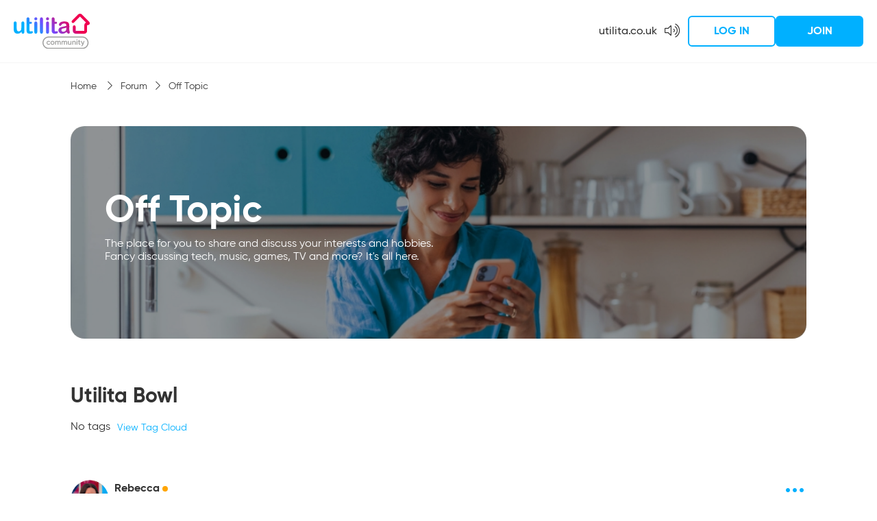

--- FILE ---
content_type: text/html; charset=UTF-8
request_url: https://community.utilita.co.uk/threads/1737-Utilita-Bowl?s=0edbb1b5bfe36fd519753a5b7612c450&p=4709
body_size: 26620
content:
<!DOCTYPE html>
<html dir="ltr" lang="en">
<head>
	

	<base href="https://community.utilita.co.uk/" /><!--[if IE]></base><![endif]-->
<meta http-equiv="X-UA-Compatible" content="IE=9" />
<meta http-equiv="Content-Type" content="text/html; charset=UTF-8">
<meta name="viewport" content="width=device-width, user-scalable=no">

<meta http-equiv="Content-Security-Policy" 
    content="
        base-uri 'self';
        connect-src 'self' www.google-analytics.com *.googlesyndication.com *.reciteme.com region1.google-analytics.com;
        default-src 'self'; 
        media-src 'self' *.reciteme.com;
        font-src 'self' 'unsafe-inline' fonts.gstatic.com *.reciteme.com;
        frame-src 'self' www.youtube.com www.google.com  www.googletagmanager.com consentcdn.cookiebot.com www.tiktok.com player.twitch.tv www.facebook.com;
        img-src 'self' data: *; 
        object-src 'self';
        script-src 'self' 'unsafe-inline' 'unsafe-eval' *.standingongiants.com ajax.googleapis.com consent.cookiebot.com *.cookiebot.com  www.tiktok.com *.ttwstatic.com cdn.jsdelivr.net *.google.com www.gstatic.com www.googletagmanager.com www.google-analytics.com *.reciteme.com;
        style-src * 'unsafe-inline';
        worker-src  'self';
    "
>





	<link rel="Shortcut Icon" href="foundation.php?r=file/view/4" type="image/x-icon">





    
        <meta property="og:site_name" content="https://community.utilita.co.uk" />
    

    
        <meta property="og:title" content="Utilita Bowl" />
    

    
        <meta property="og:url" content="https://community.utilita.co.uk/threads/1737-Utilita-Bowl/" />
    

    
        <meta property="og:type" content="article" />
    

    
        <meta property="og:description" content="We’re proud to share the official unveiling of the newly branded Utilita Bowl!🏏 
 
With an ambition to become the greenest cricket venue in the world – we’ve" />
    

    
        <meta property="og:image" content="https://community.utilita.co.uk/foundation.php?r=file/view/2" />
    



    <meta name="robots" content="noindex">



	<meta name="keywords" content="Utilita Community Thread Utilita Bowl">
	<meta name="description" content="Utilita Community Thread We’re proud to share the official unveiling of the newly branded Utilita Bowl!🏏 
 
With an ambition to become the greenest cricket venue in the world – we’ve">
	
	<title>Utilita Bowl - Utilita Community</title>






<style>
:root {
  --highlight_color: #00b0ff;
  --shade_color: #9d9d9d;
  --SOG_COLOUR_Announcement: #00b0ff;
  --SOG_COLOUR_Call_To_Action: #00b0ff;
  --SOG_COLOUR_Notification: #ff0e72;
  --SOG_COLOUR_Secondary_Colour: #002855;
  --SOG_COLOUR_FG_Highlight_color: #fff;
  --SOG_COLOUR_FG_Shade_Color: #fff;
  --SOG_COLOUR_FG_Announcement: #fff;
  --SOG_COLOUR_FG_Call_To_Action: #fff;
  --SOG_COLOUR_FG_Notification: #fff;
  --SOG_COLOUR_FG_Secondary_Colour: #fff;

  --doc_background: #ffffff none   ;
  --doc_width: auto;
  --doc_minWidth: 350px;
  --doc_maxWidth: auto;
  --doc_margin: 0px 35px 0px 35px;
  --font_family: ;
  --font_fontSize: ;
  --font_units: ;
  --body_color: #999999;
  --line_height: 1.230;
}
</style>

<script type="text/javascript" nonce="SoG9630768746">
	<!--
	if (typeof YAHOO === 'undefined') // Load ALL YUI Local
	{
		document.write('<script type="text/javascript" src="clientscript/yui/yuiloader-dom-event/yuiloader-dom-event.js?v=1748883407"><\/script>');
		document.write('<script type="text/javascript" src="clientscript/yui/connection/connection-min.js?v=1748883407"><\/script>');
		var yuipath = 'clientscript/yui';
		var yuicombopath = '';
		var remoteyui = false;
	}
	else // Load Rest of YUI remotely (where possible)
	{
		var yuipath = 'clientscript/yui';
		var yuicombopath = '';
		var remoteyui = true;
		if (!yuicombopath)
		{
			document.write('<script type="text/javascript" src="clientscript/yui/connection/connection-min.js?v=1748883407"><\/script>');
		}
	}
	var SESSIONURL = "s=c3921455fad5808d7b7b334aaab5a727&";
	var SECURITYTOKEN = "guest";
	var IMGDIR_MISC = "images/misc";
	var IMGDIR_BUTTON = "images/buttons";
	var vb_disable_ajax = parseInt("1", 10);
	var SIMPLEVERSION = "1748883407";
	var BBURL = "https://community.utilita.co.uk";
	var LOGGEDIN = 0 > 0 ? true : false;
	var THIS_SCRIPT = "showthread";
	var RELPATH = "threads/1737-Utilita-Bowl?amp;p=4709";
	var PATHS = {
		forum : "",
		cms   : "",
		blog  : ""
	};
	var AJAXBASEURL = "https://community.utilita.co.uk/";
	var HELPFORUM_ID = 5;
	var NEW_TOPIC_PHRASE = "Ask a Question";
	var SOG_COLOUR_Call_To_Action = "#00b0ff";
	var MENTIONS_CKEDITOR = 1;
	var CAN_ATTACH_PM = 0;
	// -->
</script>

<script type="text/javascript"  nonce="SoG9630768746" src="https://community.utilita.co.uk/clientscript/vbulletin-core.js?v=1748883407"></script>




<link rel="stylesheet" type="text/css" href="css.php?styleid=5&amp;langid=1&amp;d=1754466161&amp;td=ltr&amp;sheet=search.css" />

<!--[if IE]>
<style type="text/css">
div.newSidebarItems.masked ul li {
	display: list-item !important;
}
</style>
<![endif]-->

<script type="text/javascript" src="clientscript/sog/js/jquery.min.js"></script>
<script type="text/javascript" src="clientscript/sog/js/enquire.min.js"></script>
<script type="text/javascript" src="clientscript/sog/js/insQ.min.js"></script>
<script type="text/javascript" src="clientscript/sog/js/freezeframe.min.js"></script>
<script type="text/javascript" src="clientscript/sog/js/throttle-debounce.min.js"></script>
<script type="text/javascript" src="https://community.utilita.co.uk/clientscript/vbulletin_sog.js?v=1748883407"></script>

<!-- SELECT JS -->
<script type="text/javascript" src="clientscript/sog/lib/select2.min.js"></script>

<!-- SOG FOUNDATION JS -->
<script type="text/javascript" src="https://community.utilita.co.uk/clientscript/sog/js/foundation/functions.js?v=1748883407"></script>
<script type="text/javascript" src="https://community.utilita.co.uk/clientscript/sog/js/foundation/class.actions.js?v=1748883407"></script>
<script type="text/javascript" src="https://community.utilita.co.uk/clientscript/sog/js/foundation/class.inlinemod.js?v=1748883407"></script>

<script type="text/javascript" src="https://community.utilita.co.uk/clientscript/sog/js/foundation/class.modal.js?v=1748883407"></script>
<script type="text/javascript" src="https://community.utilita.co.uk/clientscript/sog/js/foundation/class.notifications.js?v=1748883407"></script>
<script type="text/javascript" src="https://community.utilita.co.uk/clientscript/sog/js/foundation/class.sidebars.js?v=1748883407"></script>
<script type="text/javascript" src="https://community.utilita.co.uk/clientscript/sog/js/foundation/init.js?v=1748883407"></script>

<script nonce='SoG9630768746'>

var sog_livesearch_enabled = 0;
</script>
<script src="clientscript/sog/js/jquery.cookie.js"></script>
<script src="clientscript/sog/js/exit_survey.functions.js?v=1"></script>
<script src="clientscript/sog/js/exit_survey.init.js?v=1"></script>
<script nonce='SoG9630768746'>var LOCALE = '';</script><script type="text/javascript" src="https://community.utilita.co.uk/clientscript/sog/js/ajax-postsentiment.js"></script>

<!-- MODERNIZR -->
<script type="text/javascript" src="/clientscript/sog/js/modernizr.custom.js"></script>

<!-- Open Sans -->
<link href='https://fonts.googleapis.com/css?family=Open+Sans:400,300,300italic,400italic,600,600italic,700,800,700italic,800italic' rel='stylesheet' type='text/css'>

<!-- FONTAWESOME -->
<link href="/clientscript/sog/css/fontawesome.css" rel="stylesheet">

<!-- toastr -->
<script src="https://community.utilita.co.uk/sog/lib/vendor/toastr/js/toastr.js" language="javascript"></script>
<script src="https://community.utilita.co.uk/clientscript/sog/js/sog-toastr.js" language="javascript"></script>

<!-- SLIDEJS -->
<script type="text/javascript" src="clientscript/slick.min.js?v=1664366365"></script>

<script src="https://community.utilita.co.uk/sog/lib/vendor/jquery.spincrement/jquery.spincrement.js" language="javascript"></script>

<script type="text/javascript" src="https://community.utilita.co.uk/clientscript/sog/js/verifiedanswers.js"></script>





<link rel="stylesheet" href="clientscript/app.9f8feeb265643738b4d0.css?v=1748883407">
<link rel="stylesheet" href="clientscript/app.client.css?v=1748883407">

<!-- ZURB FOUNDATION 5 -->
<script type="text/javascript" src="https://community.utilita.co.uk/clientscript/sog/lib/foundation/js/foundation.min.js"></script>

<script type="text/javascript" src="clientscript/app.9f8feeb265643738b4d0.js?v=1748883407"></script>
<script type="text/javascript" src="clientscript/app.client.js?v=1748883407"></script>


<meta name="google-site-verification" content="1EC5KykbsL9PM-5wp_yt7ntN9EEo2KZQrHdNZjeY0xQ" /> 




<script>
    document.addEventListener( 'DOMContentLoaded', function () {
        $('.slick-carousel').slick({
            infinite: true,
            slidesToShow: 3,
            slidesToScroll: 3,
            autoplay: false,
            autoplaySpeed: 5000,
            dots: false,
            prevArrow: '<button type="button" class="slick-prev"><i class="far fa-chevron-left"></i></button>',
            nextArrow: '<button type="button" class="slick-next"><i class="far fa-chevron-right"></i></button>',
            
            responsive: [
                {
					breakpoint: 639,
					settings: {
						slidesToShow: 1,
						slidesToScroll: 1,
						dots: true,
						arrows: false
					}
                }
            ]
        });
    } );
</script>

<!-- TAGGING -->

<style type="text/css">
.general_color a:link {color: rgb(51, 51, 51); text-decoration: none}
.general_color a:visited {color: rgb(51, 51, 51); text-decoration: none}
.general_color a:active {color: rgb(51, 51, 51); text-decoration: none}

.with_thumbs a:link {color: #4e4e4e; text-decoration: none}
.with_thumbs a:visited {color: #4e4e4e; text-decoration: none}
.with_thumbs a:active {color: #4e4e4e; text-decoration: none}

.postbit
{
	padding-top: 5px;
	padding-right: 0px;
	padding-bottom: 5px;
	padding-left: 0px;
	display: block;
}
.post .postbit_controls
{
	padding-top: 0px;
	padding-right: 0px;
	padding-bottom: 0px;
	padding-left: 20px;
}
.post
{
	height: 30px;
	line-height: 30px;
	padding-top: 5px;
	padding-right: 10px;
	padding-bottom: 5px;
	padding-left: 10px;
	font-size: 22px;
	margin-bottom: 10px;
	float: right;
	min-width: 46px;
	max-width: 200px;
	border-top-left-radius: 10px;
	border-top-right-radius: 0px;
	border-bottom-right-radius: 0px;
	border-bottom-left-radius: 10px;
	background-repeat: no-repeat;
	background-position-x: left;
	background-position-y: center;
	background-color: #e9e9e9;
}
.post .post_thumbs
{
	letter-spacing: -0.04em;
	display: inline;
}
.post .post_thumbs img
{
	top: 3px;
	padding-top: 0px;
	padding-right: 0px;
	padding-bottom: 0px;
	padding-left: 1px;
	border-top-color: transparent;
	border-right-color: transparent;
	border-bottom-color: transparent;
	border-left-color: transparent;
	border-top-width: 1px;
	border-right-width: 1px;
	border-bottom-width: 1px;
	border-left-width: 1px;
	border-top-style: solid;
	border-right-style: solid;
	border-bottom-style: solid;
	border-left-style: solid;
	position: relative;
}
.post .post_thumbs img.thumbsup
{
	right: 7px;
	left: 1px;
}
.post .post_thumbs img.thumbsdown
{
	right: 7px;
	left: 1px;
}


/* css/tooltip.css -- fancy tooltips */

span.tool {
	position: relative; /* this is key */
	cursor: help;
}

span.tool span.tip {
	display: none; /* so is this */
}

/* tooltip will display on :hover event */

.post_thumbs:hover span.tool span.tip {
	display: block;
	z-index: 10;
	position: absolute;
	left: -70px;
	top: 1.6em;
	width: 150px;
	padding: 0px;
	font: normal;
	text-align: right;
	color: #4A4A6E;
}

.sog-orange-btn-icon:hover span.tool span.tip, .sog-grey-btn-icon:hover span.tool span.tip {
	display: block;
	z-index: 10;
	position: absolute;
	right: -12px;
	top: 2em;
	width: 150px;
	padding: 0px;
	font: normal;
	text-align: right;
	color: #4A4A6E;
}

/* css/tooltip.css */

.inlineimg
{
	vertical-align: inherit;
}
p.thumbers
{
	line-height: 20px;
	font-weight:bold;
	margin-top: 0px;
	margin-right: 0px;
	margin-bottom: 0px;
	margin-left: 0px;
    padding-left: 5px;
    padding-right: 5px;
    text-align: left;
}
h6.thumbsup
{
	font-weight: normal;
	margin-top: 0px;
	margin-right: 0px;
	margin-bottom: 0px;
	margin-left: 0px;
	overflow: hidden;
	letter-spacing: -0.05em;
	font-size: 14px;
	font-weight: bold;
}

.menu_popup
{
	font-size: 12px;
	border-top-color: #bbb;
	border-right-color: #bbb;
	border-bottom-color: #bbb;
	border-left-color: #bbb;
	border-top-width: 1px;
	border-right-width: 1px;
	border-bottom-width: 1px;
	border-left-width: 1px;
	border-top-style: solid;
	border-right-style: solid;
	border-bottom-style: solid;
	border-left-style: solid;
	opacity: 0.9;
	background-image: none;
	background-attachment: scroll;
	background-repeat: repeat;
	background-position-x: 0%;
	background-position-y: 0%;
	background-size: auto;
	background-origin: padding-box;
	background-clip: border-box;
	background-color: white;
}
.menu_popup h6, .menu_popup p
{
	padding-top: 0px;
	padding-right: 5px;
	padding-bottom: 6px;
	padding-left: 5px;
}

.h6 img
{
	top: 3px;
	padding-top: 0px;
	padding-right: 0px;
	padding-bottom: 20px;
	padding-left: 1px;
	border-top-color: transparent;
	border-right-color: transparent;
	border-bottom-color: transparent;
	border-left-color: transparent;
	border-top-width: 1px;
	border-right-width: 1px;
	border-bottom-width: 1px;
	border-left-width: 1px;
	border-top-style: solid;
	border-right-style: solid;
	border-bottom-style: solid;
	border-left-style: solid;
	position: relative;
}
</style>
<script type="text/javascript" src="clientscript/sc_thumbs.js"></script>

      <script type="text/javascript" src="clientscript/helpfulanswers.js"></script>
    		
	
<script type="text/javascript" src="clientscript/vbulletin-editor.js?v=1748883407"></script>

	




<style type="text/css">








@media screen and (min-width: 40em) and (max-width: 63.9375em) {
	#advsidebar-top ul > div:nth-child(n+2) {
		display: none;
	}

	#advsidebar-right ul > div:nth-child(n+1) {
		display: none;
	}

	#advsidebar-bottom ul > div:nth-child(n+3) {
		display: none;
	}

	

	
		#advsidebar-right {
			display: none;
		}
	

	
}






@media screen and (max-width: 39.9375em) {
	#advsidebar-top ul > div:nth-child(n+1) {
		display: none;
	}

	#advsidebar-right ul > div:nth-child(n+2) {
		display: none;
	}

	#advsidebar-bottom ul > div:nth-child(n+1) {
		display: none;
	}

	
		#advsidebar-top {
			display: none;
		}
	

	

	
		#advsidebar-bottom {
			display: none;
		}
	
}
</style>

<!-- Google Tag Manager -->
<script>
(function(w,d,s,l,i){w[l]=w[l]||[];w[l].push({'gtm.start':
new Date().getTime(), event:'gtm.js'});
var f=d.getElementsByTagName(s)[0],
    j=d.createElement(s), dl=l!='dataLayer'?'&l='+l:'';
j.async=true;
j.src='https://www.googletagmanager.com/gtm.js?id='+i+dl;
f.parentNode.insertBefore(j,f);
})(window,document,'script','dataLayer','GTM-PRC2N7');
</script>
<!-- End Google Tag Manager -->

</head>
<body>

<!-- Google Tag Manager (noscript) -->
<noscript>
  <iframe src="https://www.googletagmanager.com/ns.html?id=GTM-PRC2N7"
          height="0" width="0" style="display:none;visibility:hidden"></iframe>
</noscript>
<!-- End Google Tag Manager (noscript) -->

	<a name="community_top"></a>
	<div id="main">
		<!-- header start -->
<div id="skip-to-content" class="skip-link"></div>
<div class="utilita-header">
    <div class="logo">
        <a href="forum.php?s=c3921455fad5808d7b7b334aaab5a727">
            <img class="logo" src="/images/utilita-logo.svg" width="122" height="56" />
        </a>
    </div>
    <div class="user-panel hide-for-small">
        <div class="company-link">
            <a href="https://utilita.co.uk" target="_blank">utilita.co.uk</a>
        </div>
        
            <div class="nav-icons">
                <a class="nav-icon" href="#">
                    <div class="reciteme">
                        <i title="Accessibility" class="fal fa-volume-up"></i>
                    </div>
                </a>
            </div>
            <div class="iblock">
                <button type="button" class="button secondary" data-open="loginModal">Log in</button>
                <button type="button" class="button primary" data-open="registerModal">Join</button>
            </div>
        
    </div>

    <div class="mobile-menu show-for-small">
        <div class="popupmenu nohovermenu">
            <i class="far fa-bars"></i>
            <ul class="popupbody right sidebar_options">
                <li>
                    <a href="/forum.php#forums">
                        <i class="fal fa-plus fa-fw"></i>
                        All forums
                    </a>
                </li>
                <hr class="m-0">
                <li>
                    <a href="/newthread.php?do=newthread&f=5">
                        <i class="fal fa-plus fa-fw"></i>
                        Post new threads
                    </a>
                </li>
                <hr class="m-0">

                
                    <li>
                        Log in
                    </li>
                    <li class="text-center">
                        <a href="login_form.php">
                            <button type="button" class="secondary">Log in</button>
                        </a>
                    </li>
                    <li class="text-center">
                        <a href="register.php">
                            <button type="button" class="primary">Join</button>
                        </a>
                    </li>
                
            </ul>
        </div>
    </div>
    
</div>

<script>
    $(document).ready(function () {
        $(".reciteme").click(function(i,e){
            console.log("Loading reciteme");
            loadService();
            return false;
        });
    });

    
</script>



<!-- header end -->
		<div id="navigation" class="hidden">
    <div class="row">
        <div class="large-12 columns">
            <div>
                <nav class="top-bar" data-topbar>
                    <ul class="title-area">
                        <li class="name"></li>
                        <li class="toggle-topbar menu-icon"><a href="#"><span>Menu</span></a></li>
                    </ul>

                    <section class="top-bar-section">
                        

                        <ul class="left">
                            
                            
    
        
            <li class="has-dropdown has-submenu" id="tab_11">
                <a  href="activity.php?s=c3921455fad5808d7b7b334aaab5a727#">What's New?</a>
                
                    <ul class="dropdown">
                        <li class="back show-for-small"><a href="#">Back</a></li>
                        
                            
                        
                            
                                <li id="vbnew_activitydash" >
                                    <a  href="activity.php?s=c3921455fad5808d7b7b334aaab5a727#">Activity Dashboard</a>
                                    
                                </li>
                            
                        
                            
                                <li id="vbnew_newposts" >
                                    <a  href="search.php?s=c3921455fad5808d7b7b334aaab5a727&amp;do=getnew&amp;contenttype=vBForum_Post#">New Posts</a>
                                    
                                </li>
                            
                        
                            
                        
                            
                        
                            
                        
                    </ul>
                
            </li>
        
    

    

    
        
            <li class="has-dropdown has-submenu active" id="tab_12">
                <a  href="forum.php?s=c3921455fad5808d7b7b334aaab5a727#">Forum</a>
                
                    <ul class="dropdown">
                        <li class="back show-for-small"><a href="#">Back</a></li>
                        
                            
                        
                            
                        
                            
                        
                            
                        
                            
                        
                            
                        
                    </ul>
                
            </li>
        
    

    
        
            <li class="" id="tab_99">
                <a  href="content.php?113#">Knowledge Base</a>
                
            </li>
        
    

    

                            
                            
                        </ul>
                    </section>
                </nav>
            </div>
        </div>
    </div>
</div>


    <div id="breadcrumb-container" class="breadcrumb_container">
        <div class="row">
            <div class="columns">
                <ul class="breadcrumbs" aria-label="Breadcrumbs">
                    <li class="navbit">
                        <a href="index.php?s=c3921455fad5808d7b7b334aaab5a727" accesskey="1">
                            Home
                        </a>
                    </li>
                    
	<li class="navbit"><a href="forum.php?s=c3921455fad5808d7b7b334aaab5a727">Forum</a></li>

	<li class="navbit"><a href="forums/8-Off-Topic?s=c3921455fad5808d7b7b334aaab5a727">Off Topic</a></li>

                </ul>
            </div>
        </div>
    </div>


<div id="ad-locations-container" class="row">
    <div class="large-12 columns">
        
        
    </div>
</div>





<script type="text/javascript" src="clientscript/sog/js/select2.js?v=1748883407"></script>

        

		













<div class="forum-topicheader">
	<div class="row">
		<div class="columns">
			<div id="forum_banner" class="forum-banner" style="background-image: url('images/banners/off-topic-forum.jpg');">
				<div class="forum-banner-text">
					<div class="forum-banner-title">Off Topic</div>
					<div class="forum-banner-description">The place for you to share and discuss your interests and hobbies. Fancy discussing tech, music, games, TV and more? It's all here.</div>
					 
				</div>
			</div>
		</div>
	</div>
</div>



<div class="row">
	<div class="small-12 columns">
		<div id="above-post-list" class="row">
			<div class="medium-12 columns hide-for-small">
				<h1>
					<span class="threadtitle"><a href="threads/1737-Utilita-Bowl?s=c3921455fad5808d7b7b334aaab5a727" title="Reload this Page">Utilita Bowl</a></span>
				</h1>
			</div>
			<div class="small-12 columns show-for-small">
				<h1>
					<span class="threadtitle"><a href="threads/1737-Utilita-Bowl?s=c3921455fad5808d7b7b334aaab5a727" title="Reload this Page">Utilita Bowl</a></span>
				</h1>
			</div>
		</div>
	</div>
</div>



<div class="row">
	<div class="large-12 columns">
		<div class="row">
			<div class="medium-12 columns">
				

				
			</div>
		</div>
	</div>
</div>
<div class="row">
	<div class="columns">
		<div class="thread-tags">
			<div id="thread_tags_list">
				<ul id='tag_list_cell' class="thread-tags-list">
					
    <li>No tags</li>

<img src="images/misc/11x11progress.gif" id="tag_form_progress" class="inlineimg hidden" alt="" />
				</ul>
			</div>
			
			<a href="tags.php?s=c3921455fad5808d7b7b334aaab5a727">View Tag Cloud</a>
		</div>
	</div>
</div>
<div class="row">
	<div id="main-column" class="columns">
		

		

		<div id="postlist" class="postlist restrain">
			

			<ul id="posts" class="posts">
				
<div>
    
    

    
        
            <li class="postbitlegacy" style="height: 1px !important;">
                <a id="postcount4709" name="post4709" class="postAnchor"></a>
            </li>
        

        <li class="post-flex first-post   old" id="post_4709">
            
            <div class="post-header">
                <div class="post-avatar">
                    
                        <a href="members/8-Rebecca?s=c3921455fad5808d7b7b334aaab5a727" title="Rebecca is offline" aria-label="Rebecca avatar">
                            <img class="avatar" src="image.php?s=c3921455fad5808d7b7b334aaab5a727&amp;u=8&amp;dateline=1713870394" alt="Rebecca's Avatar" title="Rebecca's Avatar" />
                        </a>
                    
                    
                </div>
                <div class="post-info">
                    <div class="post-user">
                        
                            <div class="popupmenu memberaction">
    <a class="username offline popupctrl" href="members/8-Rebecca?s=c3921455fad5808d7b7b334aaab5a727" title="Rebecca is offline">Rebecca</a>
    <ul class="popupbody memberaction_body dropdown-pane">
        <li>
            <a href="members/8-Rebecca?s=c3921455fad5808d7b7b334aaab5a727" class="siteicon_profile">
                View Profile
            </a>
        </li>
        <li>
            <a href="search.php?s=c3921455fad5808d7b7b334aaab5a727&amp;do=finduser&amp;userid=8&amp;contenttype=vBForum_Post&amp;showposts=1" class="siteicon_forum" rel="nofollow">
                View Forum Posts
            </a>
        </li>
        
        
        
        
        <li>
            <a href="https://community.utilita.co.uk/list/author/8-Rebecca?s=c3921455fad5808d7b7b334aaab5a727" class="siteicon_article" rel="nofollow">
                View Articles
            </a>
        </li>
        
        
        
        
    </ul>
</div>
                            
    <span class="user-offline"></span>

                        
                    </div>
                    <div class="post-options">
                        
                        <span class="post-link-tooltip sog-tooltip" style="display: none">copied</span>
                        <button type="button" class="dropdown-menu-link" data-toggle="drop4709" aria-controls="drop4709" aria-label="Post options" aria-expanded="false">
                            <i class="far fa-ellipsis-h"></i>
                        </button>
                        <ul id="drop4709" class="dropdown-pane dropdown-post-options" data-dropdown data-position="bottom" data-alignment="right" data-close-on-click="true" aria-hidden="true" tabindex="-1">
                            
                            
                                <li>
                                    <a class="copy-post-link" onclick="copyPostLink(); return false;" data-url="https://community.utilita.co.uk/threads/1737-Utilita-Bowl?s=c3921455fad5808d7b7b334aaab5a727&amp;p=4709&amp;viewfull=1#post4709">
                                        <i class="fa fa-link" aria-hidden="true"></i>
                                        <span>Copy post link</span>
                                    </a>
                                </li>
                            
                            
                            
                                <li>
                                    
                                        <a href="#" data-open="loginModal">Follow&hellip;</a>
                                    
                                </li>
                                
                            
                        </ul>
                        
                    </div>

                    <div class="post-user-title">
                        Head of Community
                    </div>
                    <div class="post-rank">
                        
                    </div>
                    <div class="post-user-date">
                        
                            30-01-24
                            
                        
                    </div>
                    <div class="post-user-extra">
                        
                    </div>
                    
                        <div class="thread-views">
                            <i class="far fa-eye"></i><span>153472 Views</span>
                        </div>
                    
                </div>
            </div>
            <div class="post-content">
                
                    
                    
                

                
                    
                

                <div class="post-body content">
                    
                    <div id="post_message_4709">
                        We’re proud to share the official unveiling of the newly branded Utilita Bowl!🏏<br />
<br />
With an ambition to become the greenest cricket venue in the world – we’ve partnered with the iconic Hampshire ground to help fulfil this vision by installing more than 1,000 solar panels and supporting visitors with energy-saving advice.<br />
<br />
Learn what we're doing to support Utilita Bowl with their green initiatives in the video below and at <a href="http://utilitabowl.com" target="_blank" rel="nofollow">utilitabowl.com</a>.<br />
<br />

                    </div>

                    

                    
<iframe srcdoc="<html dir='ltr' class='polloptions-iframe'><body></body></html>" onload="this.style.height = 0; this.style.height = (this.contentWindow.document.body.scrollHeight+50) + 'px'; this.contentWindow.document.body.style.overflow = 'hidden';" style="width: 100%; border: none; overflow: hidden;"></iframe>


                    
                    
                    
                </div>
                
                    <div class="post-after-content">
                        

                        

                        
                            
                        

                        
                            <blockquote class="signature restore"><div class="signaturecontainer"><font size="4">I'm your Community Manager! 😀 Please note: I'm currently on leave until April 2026. Need to message the community team? Feel free to reach out to @WilliamB, @PeteC or @Dean" </font>😀<font size="4"><br />
<br />
To post a new thread about anything you like <a href="https://community.utilita.co.uk/newthread.php?do=newthread&amp;f=5" target="_blank"><u><b>click here </b></u></a><br />
<br />
Feel free to message me any time by <a href="https://community.utilita.co.uk/private.php?do=newpm&amp;u=8" target="_blank"><u><b>clicking here</b></u></a> </font>🤗</div></blockquote>
                        

                        
                    </div>
                

                <div class="post-footer">
                    <div class="reply-buttons">
                        
                        
                        
                            
                            
                            
                            <div class="post-thumbsup sc_thumbs_box_4709">
                                
            
				
<div class="sog_tooltip">
    
        <a data-reveal-id="loginModal">
            <button type="button" class="link thumbsUp ">
                <i class="far fa-thumbs-up"></i>
            </button>
        </a>
    
    <span class="post-thumbsup-count">
        <!-- amount: 0 -->
        <!-- users_plus_num: 0 -->
        
            0
        
    </span>
    
</div>

                            </div>
                            
                                <div class="post-reply-thread">
                                    
                                        <a href="#" data-open="loginModal">
                                    
                                        <button type="button" class="primary reply_with_mention" data-author="Rebecca">
                                            Reply to Thread
                                        </button>
                                    </a>
                                </div>
                            
                        
                    </div>
                </div>
            </div>

            
        </li>

        
            
                
                    <li>
                        <h2 class="reply-count-title">
                            
                                0 Replies
                            
                        </h2>
                    </li>
                
            
        
        
    
</div>


			</ul>
		</div>

		<div id="below-post-list">
			
				<a href="/login_form.php" class="button primary"><i class="fa fa-fw fa-plus"></i> Reply to Thread</a>
			
		</div>

		

		

		

		
	</div>

	
</div>

<div class="row">
	<div class="columns large-9">
		
			<!-- next / previous links -->
			<div class="navlinks text-center">
				
					<strong>&laquo;</strong>
					<a href="threads/1737-Utilita-Bowl?s=c3921455fad5808d7b7b334aaab5a727&amp;goto=nextoldest" rel="nofollow">Previous Thread</a>
					|
					<a href="threads/1737-Utilita-Bowl?s=c3921455fad5808d7b7b334aaab5a727&amp;goto=nextnewest" rel="nofollow">Next Thread</a>
					<strong>&raquo;</strong>
				
			</div>
			<!-- / next / previous links -->
		

		

		

		

		

		
		
	</div>
</div>




	<div class="row">
		<div id="advsidebar-bottom" class="advsidebar-container large-12 columns">
	<div class="advsidebar">
		
			<div class="sidebar">
				
				<ul class="blocks no-bullet">
					
				</ul>
			</div>
		
	</div>
</div>

	</div>



	<script language="Javascript" nonce="SoG9630768746">
		function threadQuoteExpandCollapse() {
			var max_height = 75;
			$('li blockquote.quote_collapsed').each(function () {
				//If the quote is too long and the max-height has truncated the quote, add an expand/collapse link
				if (max_height < $(this).children('div.quote-message')[0].scrollHeight) {
					$(this).children('div.quote-message').after("<div class='quote_expandcollapse'><a onClick='this.parentNode.parentNode.classList.toggle(\"quote_expanded\"); this.parentNode.parentNode.classList.toggle(\"quote_collapsed\"); '><span class='quote_show_more'><i class='fa fa-angle-down' aria-hidden='true'></i> Show More</span><span class='quote_show_less'><i class='fa fa-angle-up' aria-hidden='true'></i> Show Less</span></a></div>");
				}
			});
		}
		$(document).ready(threadQuoteExpandCollapse);
	</script>


<script language="Javascript">
    function copyPostLink() {
        copyPostLinkOption = event.currentTarget;
        const postLink = copyPostLinkOption.dataset.url;
        navigator.clipboard.writeText(postLink);
        const tooltip = copyPostLinkOption.parentElement.parentElement.previousElementSibling.previousElementSibling;
		tooltip.style.display = 'block';
        tooltip.classList.add('animate-tooltip');
        setTimeout(function() {
            tooltip.classList.remove('animate-tooltip');
            tooltip.style.display = 'none';
        }, 2000);
    }
</script>
<script language="Javascript">
    const elementID = '#postlist';
    const skipDiv = document.querySelector('#skip-to-content');
    const skipUrl = `${window.location.protocol}//${window.location.host}${window.location.pathname}${window.location.search}${elementID}`;
    const skipLink = `<a href="${skipUrl}">Skip to Content</a>`;
    skipDiv.insertAdjacentHTML('beforeend', skipLink);
</script>
<script>
    $(".sog_tooltiptext .tooltip-description").each(function() {
        var $this = $(this);
        var $list = $this.children();
        var $list_total = $this.children().length;
        var $show_more_link = $this.siblings('#tooltip_description_show_more');

        if ($list_total > 10) {
            var $show_more_link_text = ($list_total - 10) + ' ';
            $show_more_link.prepend($show_more_link_text);
            $show_more_link.show();
            $show_more_link.click(function(e) {
                e.preventDefault();
                $list.show();
                $this.addClass('scroll');
                $show_more_link.hide();
            });
        }
    });
</script>
<div class="attach_holder hidden">
    
</div>

		


<div id="footer" style="display: none !important">
    

    

    <div id="footer-extra">
        <script type="text/javascript" nonce="SoG9630768746">
            // Main vBulletin Javascript Initialization
            vBulletin_init();
        </script>
    </div>

    

    <div class="copyright">
        <!-- Do not remove this copyright notice -->
        <!-- Powered by <a href="https://www.vbulletin.com" id="vbulletinlink">vBulletin&reg;</a> Version 4.2.5 <br />Copyright &copy; 2025 vBulletin Solutions, Inc. All rights reserved.  -->
        <!-- Do not remove this copyright notice -->
    </div>

    <div class="extra">
        <!-- Do not remove cronimage or your scheduled tasks will cease to function -->
        <img src="https://community.utilita.co.uk/cron.php?s=c3921455fad5808d7b7b334aaab5a727&amp;rand=1764117687" alt="" width="1" height="1" border="0" />
        <!-- Do not remove cronimage or your scheduled tasks will cease to function -->
        <!-- User Alert System provided by 
		<a rel="nofollow" href="http://www.dragonbyte-tech.com/vbecommerce.php?productid=20&do=product&utm_source=community.utilita.co.uk&utm_campaign=product&utm_medium=Advanced%2BUser%2BTagging&utm_content=Pro" target="_blank">Advanced User Tagging (Pro)</a> - 
		<a rel="nofollow" href="http://www.dragonbyte-tech.com/?utm_source=community.utilita.co.uk&utm_campaign=site&utm_medium=Advanced%2BUser%2BTagging&utm_content=Pro" target="_blank">vBulletin Mods &amp; Addons</a> Copyright &copy; 2025 DragonByte Technologies Ltd. -->
        
    </div>
</div>

<div id="footer-secondary">
    <div class="row">
        <div class="medium-2 medium-offset-10 small-6 small-offset-3 columns text-center">
            <div class="powered-by">
                Powered by
            </div>
            
                <a href="http://www.standingongiants.com" id="footer-logo" target="_blank">
                    <img src="images/sog/logo_sog.png" alt="Utilita Community - Powered by vBulletin" class="grayscale">
                </a>
            
        </div>
    </div>
</div>

<div id="utilita-footer">
    <div class="flex" style="flex-wrap: wrap;">
        <div id="footer-links">
            <div class="footer-content">
                <h5>About</h5>
                <ul>
                    <li><a href="https://utilita.co.uk/about">About us</a></li>
                    <li><a href="https://utilita.co.uk/energy">Our Energy</a></li>
                    <li><a href="https://utilita.co.uk/my-utilita">My Utilita</a></li>
                    <li><a href="https://utilita.co.uk/smart-meters">Smart Meters</a></li>
                    <li><a href="https://utilita.co.uk/contact/policies">Policies</a></li>
                    <li><a href="https://utilita.co.uk/downloads/info/UIC_HR_1460_Modern_Slavery_Statement_2020_13.pdf">Modern Slavery</a></li>
                </ul>
            </div>

            <div class="footer-content">
                <h5>Customers</h5>
                <ul>
                    <li><a href="https://my.utilita.co.uk/">Sign in</a></li>
                    <li><a href="https://utilita.co.uk/switch">Get a quote</a></li>
                    <li><a href="https://utilita.co.uk/payments">Payments</a></li>
                    <li><a href="https://utilita.co.uk/help/priority-services-register">Priority Services</a></li>
                    <li><a href="https://utilita.co.uk/help/warm-home-discount">Warm Home Discount</a></li>
                </ul>
            </div>

            <div class="footer-content">
                <h5>Contact</h5>
                <ul>
                    <li><a href="https://utilita.co.uk/help/warm-home-discount">Help</a></li>
                    <li><a href="https://community.utilita.co.uk/">Community</a></li>
                    <li><a href="https://utilita.co.uk/contact/complaints">Complaints</a></li>
                    <li><a href="https://utilita.co.uk/press">Press</a></li>
                    <li><a href="https://careers.utilita.co.uk/">Careers</a></li>
                    <li><a href="https://utilita.co.uk/contact/emergency">Emergency</a></li>

                </ul>
            </div>
        </div>

        <div id="footer-media">
            <div class="footer-content-last">
                <div class="footer-social">
                  <a href="https://www.youtube.com/channel/UCFSJXbyyeTgPCdmro0Obodw" target="_blank" title="Watch us on YouTube">
                      <svg width="1000" xmlns="http://www.w3.org/2000/svg" viewBox="0 0 268 186">
                          <path class="a" d="M263 34c-3-16-12-26-28-29a152 152 0 0 0-23-3l-71-2C106 0 71 0 37 4 21 6 6 18 4 34L1 59c-1 30-2 60 2 90 3 16 12 26 28 31a96 96 0 0 0 22 3l88 3 90-5c17-1 30-13 32-30a539 539 0 0 0 0-117zM108 134V51l67 41z"></path>
                      </svg>
                  </a>
                    <a href="https://www.facebook.com/utilitaenergyuk" target="_blank" title="Join us on Facebook">
                        <svg width="1000" xmlns="http://www.w3.org/2000/svg" viewBox="0 0 189.65 350.79">
                            <path d="M287.7,24.67l-45.49-.07c-51.11,0-84.14,33.89-84.14,86.33v39.81H112.32a7.14,7.14,0,0,0-7.14,7.14v57.69a7.15,7.15,0,0,0,7.14,7.14h45.74V368.25a7.16,7.16,0,0,0,7.16,7.14h59.66a7.16,7.16,0,0,0,7.16-7.14V222.72h53.48a7.14,7.14,0,0,0,7.14-7.14l0-57.69a7.22,7.22,0,0,0-2.1-5.06,7.14,7.14,0,0,0-5.06-2.08H232V117c0-16.22,3.87-24.46,25-24.46l30.65,0a7.14,7.14,0,0,0,7.14-7.14V31.84a7.16,7.16,0,0,0-7.13-7.17" transform="translate(-105.18 -24.61)"></path>
                        </svg>
                    </a>
                    <a href="https://www.twitter.com/utilitaenergy" target="_blank" title="Follow us on X">
                      <svg width="1000" viewBox="0 0 1200 1227" xmlns="http://www.w3.org/2000/svg"><path d="M714.163 519.284L1160.89 0H1055.03L667.137 450.887L357.328 0H0L468.492 681.821L0 1226.37H105.866L515.491 750.218L842.672 1226.37H1200L714.137 519.284H714.163ZM569.165 687.828L521.697 619.934L144.011 79.6944H306.615L611.412 515.685L658.88 583.579L1055.08 1150.3H892.476L569.165 687.854V687.828Z"></path></svg>
                    </a>
                    <a href="https://www.instagram.com/utilitaenergy" target="_blank" title="Follow us on Instagram">
                        <svg width="1000" xmlns="http://www.w3.org/2000/svg" viewBox="0 0 306.83 306.83">
                            <path d="M268.74,46.58H131.26a84.67,84.67,0,0,0-84.67,84.67V268.74a84.67,84.67,0,0,0,84.67,84.67H268.74a84.67,84.67,0,0,0,84.67-84.67V131.26a84.77,84.77,0,0,0-84.67-84.67m57.45,222.16a57.45,57.45,0,0,1-57.45,57.45H131.26A57.46,57.46,0,0,1,73.8,268.73V131.26a57.45,57.45,0,0,1,57.45-57.45H268.74a57.45,57.45,0,0,1,57.45,57.45Z" transform="translate(-46.58 -46.58)"></path><path d="M200,120.95a79.14,79.14,0,0,0-79,81.36c1.18,41.21,35.54,75.56,76.76,76.73A79.06,79.06,0,1,0,200,120.95m0,130.88a51.89,51.89,0,0,1-51.84-52.57c.38-27.51,23.54-50.68,51.05-51.1A51.84,51.84,0,1,1,200,251.83" transform="translate(-46.58 -46.58)"></path><path d="M282.38,97.86a19.94,19.94,0,1,0,14.12,5.84,20,20,0,0,0-14.12-5.84" transform="translate(-46.58 -46.58)"></path>
                        </svg>
                    </a>
                </div>
            </div>
        </div>
    </div>

    <div class="mt-20">
        <div class="flex footer-bottom">
            <div id="buttons">
                
                <div class="flex terms">
                    <div class="logo">
                        <img class="logo" src="/images/utilita-logo.svg">
                    </div>
                    <ul>
                        <li>
                            <a href="https://utilita.co.uk/terms">Terms</a>
                        </li>
                        <li>
                            <a href="https://utilita.co.uk/terms">Privacy</a>
                        </li>
                        <li>
                            <a href="https://utilita.co.uk/help/codes-of-practice">Code of Practice</a>
                        </li>
                    </ul>
                </div>
    
                <div class="flex apps">
                  <div>
                    <a href="https://itunes.apple.com/us/app/my-utilita/id1306783472?ls=1&mt=8">
                        <svg class="" version="1.1" id="US_UK_Download_on_the" xmlns="http://www.w3.org/2000/svg" xmlns:xlink="http://www.w3.org/1999/xlink" x="0px" y="0px" viewBox="0 0 135 40" enable-background="new 0 0 135 40" xml:space="preserve">
                            <g>
                                <path fill="#A6A6A6" d="M130.197,40H4.729C2.122,40,0,37.872,0,35.267V4.726C0,2.12,2.122,0,4.729,0h125.468
                                    C132.803,0,135,2.12,135,4.726v30.541C135,37.872,132.803,40,130.197,40L130.197,40z"></path>
                                <path d="M134.032,35.268c0,2.116-1.714,3.83-3.834,3.83H4.729c-2.119,0-3.839-1.714-3.839-3.83V4.725
                                    c0-2.115,1.72-3.835,3.839-3.835h125.468c2.121,0,3.834,1.72,3.834,3.835L134.032,35.268L134.032,35.268z"></path>
                                <g>
                                    <g>
                                        <path fill="#FFFFFF" d="M30.128,19.784c-0.029-3.223,2.639-4.791,2.761-4.864c-1.511-2.203-3.853-2.504-4.676-2.528
                                            c-1.967-0.207-3.875,1.177-4.877,1.177c-1.022,0-2.565-1.157-4.228-1.123c-2.14,0.033-4.142,1.272-5.24,3.196
                                            c-2.266,3.923-0.576,9.688,1.595,12.859c1.086,1.553,2.355,3.287,4.016,3.226c1.625-0.067,2.232-1.036,4.193-1.036
                                            c1.943,0,2.513,1.036,4.207,0.997c1.744-0.028,2.842-1.56,3.89-3.127c1.255-1.78,1.759-3.533,1.779-3.623
                                            C33.507,24.924,30.161,23.647,30.128,19.784z"></path>
                                        <path fill="#FFFFFF" d="M26.928,10.306c0.874-1.093,1.472-2.58,1.306-4.089c-1.265,0.056-2.847,0.875-3.758,1.944
                                            c-0.806,0.942-1.526,2.486-1.34,3.938C24.557,12.205,26.016,11.382,26.928,10.306z"></path>
                                    </g>
                                </g>
                                <g>
                                    <path fill="#FFFFFF" d="M53.645,31.504h-2.271l-1.244-3.909h-4.324l-1.185,3.909h-2.211l4.284-13.308h2.646L53.645,31.504z
                                         M49.755,25.955L48.63,22.48c-0.119-0.355-0.342-1.191-0.671-2.507h-0.04c-0.131,0.566-0.342,1.402-0.632,2.507l-1.105,3.475
                                        H49.755z"></path>
                                    <path fill="#FFFFFF" d="M64.662,26.588c0,1.632-0.441,2.922-1.323,3.869c-0.79,0.843-1.771,1.264-2.942,1.264
                                        c-1.264,0-2.172-0.454-2.725-1.362h-0.04v5.055h-2.132V25.067c0-1.026-0.027-2.079-0.079-3.159h1.875l0.119,1.521h0.04
                                        c0.711-1.146,1.79-1.718,3.238-1.718c1.132,0,2.077,0.447,2.833,1.342C64.284,23.949,64.662,25.127,64.662,26.588z M62.49,26.666
                                        c0-0.934-0.21-1.704-0.632-2.31c-0.461-0.632-1.08-0.948-1.856-0.948c-0.526,0-1.004,0.176-1.431,0.523
                                        c-0.428,0.35-0.708,0.807-0.839,1.373c-0.066,0.264-0.099,0.48-0.099,0.65v1.6c0,0.698,0.214,1.287,0.642,1.768
                                        s0.984,0.721,1.668,0.721c0.803,0,1.428-0.31,1.875-0.928C62.266,28.496,62.49,27.68,62.49,26.666z"></path>
                                    <path fill="#FFFFFF" d="M75.699,26.588c0,1.632-0.441,2.922-1.324,3.869c-0.789,0.843-1.77,1.264-2.941,1.264
                                        c-1.264,0-2.172-0.454-2.724-1.362H68.67v5.055h-2.132V25.067c0-1.026-0.027-2.079-0.079-3.159h1.875l0.119,1.521h0.04
                                        c0.71-1.146,1.789-1.718,3.238-1.718c1.131,0,2.076,0.447,2.834,1.342C75.32,23.949,75.699,25.127,75.699,26.588z M73.527,26.666
                                        c0-0.934-0.211-1.704-0.633-2.31c-0.461-0.632-1.078-0.948-1.855-0.948c-0.527,0-1.004,0.176-1.432,0.523
                                        c-0.428,0.35-0.707,0.807-0.838,1.373c-0.065,0.264-0.099,0.48-0.099,0.65v1.6c0,0.698,0.214,1.287,0.64,1.768
                                        c0.428,0.48,0.984,0.721,1.67,0.721c0.803,0,1.428-0.31,1.875-0.928C73.303,28.496,73.527,27.68,73.527,26.666z"></path>
                                    <path fill="#FFFFFF" d="M88.039,27.772c0,1.132-0.393,2.053-1.182,2.764c-0.867,0.777-2.074,1.165-3.625,1.165
                                        c-1.432,0-2.58-0.276-3.449-0.829l0.494-1.777c0.936,0.566,1.963,0.85,3.082,0.85c0.803,0,1.428-0.182,1.877-0.544
                                        c0.447-0.362,0.67-0.848,0.67-1.454c0-0.54-0.184-0.995-0.553-1.364c-0.367-0.369-0.98-0.712-1.836-1.029
                                        c-2.33-0.869-3.494-2.142-3.494-3.816c0-1.094,0.408-1.991,1.225-2.689c0.814-0.699,1.9-1.048,3.258-1.048
                                        c1.211,0,2.217,0.211,3.02,0.632l-0.533,1.738c-0.75-0.408-1.598-0.612-2.547-0.612c-0.75,0-1.336,0.185-1.756,0.553
                                        c-0.355,0.329-0.533,0.73-0.533,1.205c0,0.526,0.203,0.961,0.611,1.303c0.355,0.316,1,0.658,1.936,1.027
                                        c1.145,0.461,1.986,1,2.527,1.618C87.77,26.081,88.039,26.852,88.039,27.772z"></path>
                                    <path fill="#FFFFFF" d="M95.088,23.508h-2.35v4.659c0,1.185,0.414,1.777,1.244,1.777c0.381,0,0.697-0.033,0.947-0.099l0.059,1.619
                                        c-0.42,0.157-0.973,0.236-1.658,0.236c-0.842,0-1.5-0.257-1.975-0.77c-0.473-0.514-0.711-1.376-0.711-2.587v-4.837h-1.4v-1.6h1.4
                                        v-1.757l2.094-0.632v2.389h2.35V23.508z"></path>
                                    <path fill="#FFFFFF" d="M105.691,26.627c0,1.475-0.422,2.686-1.264,3.633c-0.883,0.975-2.055,1.461-3.516,1.461
                                        c-1.408,0-2.529-0.467-3.365-1.401s-1.254-2.113-1.254-3.534c0-1.487,0.43-2.705,1.293-3.652c0.861-0.948,2.023-1.422,3.484-1.422
                                        c1.408,0,2.541,0.467,3.396,1.402C105.283,24.021,105.691,25.192,105.691,26.627z M103.479,26.696
                                        c0-0.885-0.189-1.644-0.572-2.277c-0.447-0.766-1.086-1.148-1.914-1.148c-0.857,0-1.508,0.383-1.955,1.148
                                        c-0.383,0.634-0.572,1.405-0.572,2.317c0,0.885,0.189,1.644,0.572,2.276c0.461,0.766,1.105,1.148,1.936,1.148
                                        c0.814,0,1.453-0.39,1.914-1.168C103.281,28.347,103.479,27.58,103.479,26.696z"></path>
                                    <path fill="#FFFFFF" d="M112.621,23.783c-0.211-0.039-0.436-0.059-0.672-0.059c-0.75,0-1.33,0.283-1.738,0.85
                                        c-0.355,0.5-0.533,1.132-0.533,1.895v5.035h-2.131l0.02-6.574c0-1.106-0.027-2.113-0.08-3.021h1.857l0.078,1.836h0.059
                                        c0.225-0.631,0.58-1.139,1.066-1.52c0.475-0.343,0.988-0.514,1.541-0.514c0.197,0,0.375,0.014,0.533,0.039V23.783z"></path>
                                    <path fill="#FFFFFF" d="M122.156,26.252c0,0.382-0.025,0.704-0.078,0.967h-6.396c0.025,0.948,0.334,1.673,0.928,2.173
                                        c0.539,0.447,1.236,0.671,2.092,0.671c0.947,0,1.811-0.151,2.588-0.454l0.334,1.48c-0.908,0.396-1.98,0.593-3.217,0.593
                                        c-1.488,0-2.656-0.438-3.506-1.313c-0.848-0.875-1.273-2.05-1.273-3.524c0-1.447,0.395-2.652,1.186-3.613
                                        c0.828-1.026,1.947-1.539,3.355-1.539c1.383,0,2.43,0.513,3.141,1.539C121.873,24.047,122.156,25.055,122.156,26.252z
                                         M120.123,25.699c0.014-0.632-0.125-1.178-0.414-1.639c-0.369-0.593-0.936-0.889-1.699-0.889c-0.697,0-1.264,0.289-1.697,0.869
                                        c-0.355,0.461-0.566,1.014-0.631,1.658H120.123z"></path>
                                </g>
                                <g>
                                    <g>
                                        <path fill="#FFFFFF" d="M49.05,10.009c0,1.177-0.353,2.063-1.058,2.658c-0.653,0.549-1.581,0.824-2.783,0.824
                                            c-0.596,0-1.106-0.026-1.533-0.078V6.982c0.557-0.09,1.157-0.136,1.805-0.136c1.145,0,2.008,0.249,2.59,0.747
                                            C48.723,8.156,49.05,8.961,49.05,10.009z M47.945,10.038c0-0.763-0.202-1.348-0.606-1.756c-0.404-0.407-0.994-0.611-1.771-0.611
                                            c-0.33,0-0.611,0.022-0.844,0.068v4.889c0.129,0.02,0.365,0.029,0.708,0.029c0.802,0,1.421-0.223,1.857-0.669
                                            S47.945,10.892,47.945,10.038z"></path>
                                        <path fill="#FFFFFF" d="M54.909,11.037c0,0.725-0.207,1.319-0.621,1.785c-0.434,0.479-1.009,0.718-1.727,0.718
                                            c-0.692,0-1.243-0.229-1.654-0.689c-0.41-0.459-0.615-1.038-0.615-1.736c0-0.73,0.211-1.329,0.635-1.794s0.994-0.698,1.712-0.698
                                            c0.692,0,1.248,0.229,1.669,0.688C54.708,9.757,54.909,10.333,54.909,11.037z M53.822,11.071c0-0.435-0.094-0.808-0.281-1.119
                                            c-0.22-0.376-0.533-0.564-0.94-0.564c-0.421,0-0.741,0.188-0.961,0.564c-0.188,0.311-0.281,0.69-0.281,1.138
                                            c0,0.435,0.094,0.808,0.281,1.119c0.227,0.376,0.543,0.564,0.951,0.564c0.4,0,0.714-0.191,0.94-0.574
                                            C53.725,11.882,53.822,11.506,53.822,11.071z"></path>
                                        <path fill="#FFFFFF" d="M62.765,8.719l-1.475,4.714h-0.96l-0.611-2.047c-0.155-0.511-0.281-1.019-0.379-1.523h-0.019
                                            c-0.091,0.518-0.217,1.025-0.379,1.523l-0.649,2.047h-0.971l-1.387-4.714h1.077l0.533,2.241c0.129,0.53,0.235,1.035,0.32,1.513
                                            h0.019c0.078-0.394,0.207-0.896,0.389-1.503l0.669-2.25h0.854l0.641,2.202c0.155,0.537,0.281,1.054,0.378,1.552h0.029
                                            c0.071-0.485,0.178-1.002,0.32-1.552l0.572-2.202H62.765z"></path>
                                        <path fill="#FFFFFF" d="M68.198,13.433H67.15v-2.7c0-0.832-0.316-1.248-0.95-1.248c-0.311,0-0.562,0.114-0.757,0.343
                                            c-0.193,0.229-0.291,0.499-0.291,0.808v2.796h-1.048v-3.366c0-0.414-0.013-0.863-0.038-1.349h0.921l0.049,0.737h0.029
                                            c0.122-0.229,0.304-0.418,0.543-0.569c0.284-0.176,0.602-0.265,0.95-0.265c0.44,0,0.806,0.142,1.097,0.427
                                            c0.362,0.349,0.543,0.87,0.543,1.562V13.433z"></path>
                                        <path fill="#FFFFFF" d="M71.088,13.433h-1.047V6.556h1.047V13.433z"></path>
                                        <path fill="#FFFFFF" d="M77.258,11.037c0,0.725-0.207,1.319-0.621,1.785c-0.434,0.479-1.01,0.718-1.727,0.718
                                            c-0.693,0-1.244-0.229-1.654-0.689c-0.41-0.459-0.615-1.038-0.615-1.736c0-0.73,0.211-1.329,0.635-1.794s0.994-0.698,1.711-0.698
                                            c0.693,0,1.248,0.229,1.67,0.688C77.057,9.757,77.258,10.333,77.258,11.037z M76.17,11.071c0-0.435-0.094-0.808-0.281-1.119
                                            c-0.219-0.376-0.533-0.564-0.939-0.564c-0.422,0-0.742,0.188-0.961,0.564c-0.188,0.311-0.281,0.69-0.281,1.138
                                            c0,0.435,0.094,0.808,0.281,1.119c0.227,0.376,0.543,0.564,0.951,0.564c0.4,0,0.713-0.191,0.939-0.574
                                            C76.074,11.882,76.17,11.506,76.17,11.071z"></path>
                                        <path fill="#FFFFFF" d="M82.33,13.433h-0.941l-0.078-0.543h-0.029c-0.322,0.433-0.781,0.65-1.377,0.65
                                            c-0.445,0-0.805-0.143-1.076-0.427c-0.246-0.258-0.369-0.579-0.369-0.96c0-0.576,0.24-1.015,0.723-1.319
                                            c0.482-0.304,1.16-0.453,2.033-0.446V10.3c0-0.621-0.326-0.931-0.979-0.931c-0.465,0-0.875,0.117-1.229,0.349l-0.213-0.688
                                            c0.438-0.271,0.979-0.407,1.617-0.407c1.232,0,1.85,0.65,1.85,1.95v1.736C82.262,12.78,82.285,13.155,82.33,13.433z
                                             M81.242,11.813v-0.727c-1.156-0.02-1.734,0.297-1.734,0.95c0,0.246,0.066,0.43,0.201,0.553c0.135,0.123,0.307,0.184,0.512,0.184
                                            c0.23,0,0.445-0.073,0.641-0.218c0.197-0.146,0.318-0.331,0.363-0.558C81.236,11.946,81.242,11.884,81.242,11.813z"></path>
                                        <path fill="#FFFFFF" d="M88.285,13.433h-0.93l-0.049-0.757h-0.029c-0.297,0.576-0.803,0.864-1.514,0.864
                                            c-0.568,0-1.041-0.223-1.416-0.669s-0.562-1.025-0.562-1.736c0-0.763,0.203-1.381,0.611-1.853c0.395-0.44,0.879-0.66,1.455-0.66
                                            c0.633,0,1.076,0.213,1.328,0.64h0.02V6.556h1.049v5.607C88.248,12.622,88.26,13.045,88.285,13.433z M87.199,11.445v-0.786
                                            c0-0.136-0.01-0.246-0.029-0.33c-0.059-0.252-0.186-0.464-0.379-0.635c-0.195-0.171-0.43-0.257-0.701-0.257
                                            c-0.391,0-0.697,0.155-0.922,0.466c-0.223,0.311-0.336,0.708-0.336,1.193c0,0.466,0.107,0.844,0.322,1.135
                                            c0.227,0.31,0.533,0.465,0.916,0.465c0.344,0,0.619-0.129,0.828-0.388C87.1,12.069,87.199,11.781,87.199,11.445z"></path>
                                        <path fill="#FFFFFF" d="M97.248,11.037c0,0.725-0.207,1.319-0.621,1.785c-0.434,0.479-1.008,0.718-1.727,0.718
                                            c-0.691,0-1.242-0.229-1.654-0.689c-0.41-0.459-0.615-1.038-0.615-1.736c0-0.73,0.211-1.329,0.635-1.794s0.994-0.698,1.713-0.698
                                            c0.691,0,1.248,0.229,1.668,0.688C97.047,9.757,97.248,10.333,97.248,11.037z M96.162,11.071c0-0.435-0.094-0.808-0.281-1.119
                                            c-0.221-0.376-0.533-0.564-0.941-0.564c-0.42,0-0.74,0.188-0.961,0.564c-0.188,0.311-0.281,0.69-0.281,1.138
                                            c0,0.435,0.094,0.808,0.281,1.119c0.227,0.376,0.543,0.564,0.951,0.564c0.4,0,0.715-0.191,0.941-0.574
                                            C96.064,11.882,96.162,11.506,96.162,11.071z"></path>
                                        <path fill="#FFFFFF" d="M102.883,13.433h-1.047v-2.7c0-0.832-0.316-1.248-0.951-1.248c-0.311,0-0.562,0.114-0.756,0.343
                                            s-0.291,0.499-0.291,0.808v2.796h-1.049v-3.366c0-0.414-0.012-0.863-0.037-1.349h0.92l0.049,0.737h0.029
                                            c0.123-0.229,0.305-0.418,0.543-0.569c0.285-0.176,0.602-0.265,0.951-0.265c0.439,0,0.805,0.142,1.096,0.427
                                            c0.363,0.349,0.543,0.87,0.543,1.562V13.433z"></path>
                                        <path fill="#FFFFFF" d="M109.936,9.504h-1.154v2.29c0,0.582,0.205,0.873,0.611,0.873c0.188,0,0.344-0.016,0.467-0.049
                                            l0.027,0.795c-0.207,0.078-0.479,0.117-0.814,0.117c-0.414,0-0.736-0.126-0.969-0.378c-0.234-0.252-0.35-0.676-0.35-1.271V9.504
                                            h-0.689V8.719h0.689V7.855l1.027-0.31v1.173h1.154V9.504z"></path>
                                        <path fill="#FFFFFF" d="M115.484,13.433h-1.049v-2.68c0-0.845-0.316-1.268-0.949-1.268c-0.486,0-0.818,0.245-1,0.735
                                            c-0.031,0.103-0.049,0.229-0.049,0.377v2.835h-1.047V6.556h1.047v2.841h0.02c0.33-0.517,0.803-0.775,1.416-0.775
                                            c0.434,0,0.793,0.142,1.078,0.427c0.355,0.355,0.533,0.883,0.533,1.581V13.433z"></path>
                                        <path fill="#FFFFFF" d="M121.207,10.853c0,0.188-0.014,0.346-0.039,0.475h-3.143c0.014,0.466,0.164,0.821,0.455,1.067
                                            c0.266,0.22,0.609,0.33,1.029,0.33c0.465,0,0.889-0.074,1.271-0.223l0.164,0.728c-0.447,0.194-0.973,0.291-1.582,0.291
                                            c-0.73,0-1.305-0.215-1.721-0.645c-0.418-0.43-0.625-1.007-0.625-1.731c0-0.711,0.193-1.303,0.582-1.775
                                            c0.406-0.504,0.955-0.756,1.648-0.756c0.678,0,1.193,0.252,1.541,0.756C121.068,9.77,121.207,10.265,121.207,10.853z
                                             M120.207,10.582c0.008-0.311-0.061-0.579-0.203-0.805c-0.182-0.291-0.459-0.437-0.834-0.437c-0.342,0-0.621,0.142-0.834,0.427
                                            c-0.174,0.227-0.277,0.498-0.311,0.815H120.207z"></path>
                                    </g>
                                </g>
                            </g>
                        </svg>
                    </a>
                  </div>
                  <div>
                    <a href="https://play.google.com/store/apps/details?id=com.utilita.customerapp">
                        <svg class="" xmlns="http://www.w3.org/2000/svg" viewBox="0 0 135.7 40">
                            <defs>
                              <linearGradient id="i" x1="31.8" x2="15" y1="183.3" y2="166.5" gradientUnits="userSpaceOnUse" gradientTransform="matrix(.8 0 0 -.8 0 161.6)">
                                <stop offset="0" stop-color="#00a0ff"></stop>
                                <stop offset="0" stop-color="#00a1ff"></stop>
                                <stop offset=".3" stop-color="#00beff"></stop>
                                <stop offset=".5" stop-color="#00d2ff"></stop>
                                <stop offset=".8" stop-color="#00dfff"></stop>
                                <stop offset="1" stop-color="#00e3ff"></stop>
                              </linearGradient>
                              <linearGradient id="j" x1="43.8" x2="19.6" y1="172" y2="172" gradientUnits="userSpaceOnUse" gradientTransform="matrix(.8 0 0 -.8 0 161.6)">
                                <stop offset="0" stop-color="#ffe000"></stop>
                                <stop offset=".4" stop-color="#ffbd00"></stop>
                                <stop offset=".8" stop-color="orange"></stop>
                                <stop offset="1" stop-color="#ff9c00"></stop>
                              </linearGradient>
                              <linearGradient id="k" x1="34.8" x2="12.1" y1="169.7" y2="146.9" gradientUnits="userSpaceOnUse" gradientTransform="matrix(.8 0 0 -.8 0 161.6)">
                                <stop offset="0" stop-color="#ff3a44"></stop>
                                <stop offset="1" stop-color="#c31162"></stop>
                              </linearGradient>
                              <linearGradient id="l" x1="17.3" x2="27.5" y1="191.8" y2="181.7" gradientUnits="userSpaceOnUse" gradientTransform="matrix(.8 0 0 -.8 0 161.6)">
                                <stop offset="0" stop-color="#32a071"></stop>
                                <stop offset=".1" stop-color="#2da771"></stop>
                                <stop offset=".5" stop-color="#15cf74"></stop>
                                <stop offset=".8" stop-color="#06e775"></stop>
                                <stop offset="1" stop-color="#00f076"></stop>
                              </linearGradient>
                              <clipPath id="a">
                                <path d="M0 0h124v48H0V0z"></path>
                              </clipPath>
                              <mask id="m" width="1" height="1" x="0" y="0" maskUnits="userSpaceOnUse">
                                <g clip-path="url(#a)">
                                  <path fill-opacity=".2" d="M0 0h124v48H0V0z"></path>
                                </g>
                              </mask>
                              <clipPath id="n">
                                <path d="M0 0h124v48H0V0z"></path>
                              </clipPath>
                              <clipPath id="b">
                                <path d="M0 0h124v48H0V0z"></path>
                              </clipPath>
                              <pattern id="o" width="124" height="48" patternTransform="matrix(1 0 0 -1 0 48)" patternUnits="userSpaceOnUse">
                                <g clip-path="url(#b)">
                                  <path d="M29.6 20.7L18 14c-.6-.3-1.2-.2-1.6 0 .4-.4 1-.4 1.6 0l11.7 6.6z"></path>
                                </g>
                              </pattern>
                              <clipPath id="c">
                                <path d="M0 0h124v48H0V0z"></path>
                              </clipPath>
                              <mask id="p" width="1" height="1" x="0" y="0" maskUnits="userSpaceOnUse">
                                <g clip-path="url(#c)">
                                  <path fill-opacity=".1" d="M0 0h124v48H0V0z"></path>
                                </g>
                              </mask>
                              <clipPath id="q">
                                <path d="M0 0h124v48H0V0z"></path>
                              </clipPath>
                              <clipPath id="d">
                                <path d="M0 0h124v48H0V0z"></path>
                              </clipPath>
                              <pattern id="r" width="124" height="48" patternTransform="matrix(1 0 0 -1 0 48)" patternUnits="userSpaceOnUse">
                                <g clip-path="url(#d)">
                                  <path d="M16.3 14c-.2.4-.3.8-.3 1.3 0-.6 0-1 .3-1.3z"></path>
                                </g>
                              </pattern>
                              <clipPath id="e">
                                <path d="M0 0h124v48H0V0z"></path>
                              </clipPath>
                              <mask id="s" width="1" height="1" x="0" y="0" maskUnits="userSpaceOnUse">
                                <g clip-path="url(#e)">
                                  <path fill-opacity=".1" d="M0 0h124v48H0V0z"></path>
                                </g>
                              </mask>
                              <clipPath id="t">
                                <path d="M0 0h124v48H0V0z"></path>
                              </clipPath>
                              <clipPath id="f">
                                <path d="M0 0h124v48H0V0z"></path>
                              </clipPath>
                              <pattern id="u" width="124" height="48" patternTransform="matrix(1 0 0 -1 0 48)" patternUnits="userSpaceOnUse">
                                <g clip-path="url(#f)">
                                  <path d="M33.6 23l-4-2.3 4 2c.6.5.8 1 .8 1.3 0-.4-.3-.8-.8-1z"></path>
                                </g>
                              </pattern>
                              <clipPath id="g">
                                <path d="M0 0h124v48H0V0z"></path>
                              </clipPath>
                              <mask id="v" width="1" height="1" x="0" y="0" maskUnits="userSpaceOnUse">
                                <g clip-path="url(#g)">
                                  <path fill-opacity=".3" d="M0 0h124v48H0V0z"></path>
                                </g>
                              </mask>
                              <clipPath id="w">
                                <path d="M0 0h124v48H0V0z"></path>
                              </clipPath>
                              <clipPath id="h">
                                <path d="M0 0h124v48H0V0z"></path>
                              </clipPath>
                              <pattern id="x" width="124" height="48" patternTransform="matrix(1 0 0 -1 0 48)" patternUnits="userSpaceOnUse">
                                <g clip-path="url(#h)">
                                  <path fill="#fff" d="M18 34l15.6-9c.5-.2.8-.6.8-1 0 .4-.2.8-.8 1.2L18 34c-1 .7-2 0-2-1.2 0 1.2 1 1.7 2 1z"></path>
                                </g>
                              </pattern>
                            </defs>
                            <path d="M130.5 40H5.2c-2.7 0-5-2.3-5-5V5.3c0-2.8 2.3-5 5-5h125.3c2.8 0 5 2.2 5 5V35c0 2.7-2.2 5-5 5z"></path>
                            <path fill="#a6a6a6" d="M130.5 1c2.4 0 4.2 2 4.2 4.3V35c0 2.3-1.8 4-4.2 4H5.2C3 39 1 37.4 1 35V5.3C1 3 3 1 5.2 1h125.3m0-.7H5.2c-2.7 0-5 2.2-5 5V35c0 2.7 2.3 5 5 5h125.3c2.8 0 5-2.3 5-5V5.3c0-2.8-2.2-5-5-5z"></path>
                            <path fill="#fff" stroke="#fff" stroke-width=".2" stroke-miterlimit="10" d="M46 16.2c0 .7-.3 1.2-.7 1.6-.4.5-1 .7-1.7.7s-1.3-.2-1.8-.7c-.5-.5-.7-1-.7-1.8 0-.7.3-1.3.8-1.8s1-.7 1.8-.7c.3 0 .6 0 1 .2.3 0 .5.3.7.5l-.4.5c-.4-.4-1-.6-1.4-.6-.5 0-1 .3-1.3.6-.4.4-.6.8-.6 1.4 0 .6.2 1 .6 1.4.3.3.8.5 1.3.5s1-.3 1.3-.6c0-.3.3-.6.3-1h-1.7v-.6H46v.4zM49.6 14.2h-2.2v1.5h2v.6h-2v1.5h2.2v.6h-2.8v-4.8h2.8v.6zM52.2 18.4h-.6v-4.2h-1.3v-.6h3.3v.6h-1.4v4.2zM56 18.4v-4.8h.6v4.8H56zM59.3 18.4h-.6v-4.2h-1.4v-.6h3.3v.6h-1.3v4.2zM67 17.8c-.6.5-1.2.7-2 .7-.6 0-1.2-.2-1.6-.7-.5-.5-.7-1-.7-1.8 0-.7.2-1.3.7-1.8.4-.5 1-.7 1.7-.7.8 0 1.4.2 2 .7.4.5.6 1 .6 1.8 0 .7-.2 1.3-.7 1.8zm-3.2-.4c.4.3.8.5 1.3.5.6 0 1-.3 1.4-.6.4-.4.6-.8.6-1.4 0-.6-.2-1-.6-1.4-.3-.3-.8-.5-1.3-.5-.4 0-.8.3-1.2.6-.3.4-.5.8-.5 1.4 0 .6.2 1 .5 1.4zM68.5 18.4v-4.8h.7l2.3 3.7v-3.7h.7v4.8h-.7l-2.4-4v4h-.5z" transform="matrix(1.3 0 0 1.2 -9.8 -9.6)"></path>
                            <path fill="#fff" d="M68.5 22c-2.3 0-4.3 1.6-4.3 4 0 2.5 2 4.3 4.3 4.3 2.4 0 4.3-1.8 4.3-4.2 0-2.4-2-4-4.3-4zm0 6.6c-1.3 0-2.4-1-2.4-2.5 0-1.4 1.2-2.5 2.5-2.5s2.4 1 2.4 2.6-1.2 2.6-2.5 2.6zM59.2 22c-2.4 0-4.3 1.6-4.3 4 0 2.5 1.8 4.3 4.2 4.3 2.4 0 4.3-1.8 4.3-4.2 0-2.4-2-4-4.3-4zm0 6.6c-1.3 0-2.4-1-2.4-2.5 0-1.4 1-2.5 2.4-2.5 1.3 0 2.4 1 2.4 2.6s-1 2.6-2.4 2.6zm-11-5.4V25h4.2c0 1-.5 1.7-1 2.2-.6.6-1.6 1.3-3.3 1.3-2.6 0-4.7-2-4.7-4.8 0-2.6 2-4.7 4.8-4.7 1.5 0 2.6.5 3.3 1.3l1.3-1.3c-1-1-2.5-1.8-4.5-1.8-3.6 0-6.6 3-6.6 6.5 0 3.7 3 6.6 6.7 6.6 2 0 3.5-.6 4.7-1.8 1.2-1.2 1.6-3 1.6-4.2v-1H48zm45.3 1.3c-.3-1-1.4-2.6-3.6-2.6-2.3 0-4.2 1.6-4.2 4s1.8 4.3 4.3 4.3c2 0 3.2-1.2 3.6-2l-1.4-.8c-.5.7-1.2 1-2 1-1 0-1.8-.3-2.2-1l5.7-2.5-.2-.5zM87.7 26c0-1.7 1.3-2.5 2.2-2.5.7 0 1.3.4 1.5 1l-3.8 1.4zM83 30h2V17.7h-2V30zm-3-7.2c-.5-.5-1.3-1-2.3-1-2.2 0-4 2-4 4.3 0 2.5 1.8 4.3 4 4.3 1 0 1.8-.5 2.2-1v.6c0 1.6-1 2.4-2.3 2.4-1 0-1.8-.8-2-1.5l-1.8.6c.4 1 1.6 2.5 3.7 2.5 2.2 0 4-1.2 4-4.3V22H80v.8zm-2.2 5.8c-1.3 0-2.3-1-2.3-2.5 0-1.4 1-2.5 2.3-2.5 1.3 0 2.3 1 2.3 2.6s-1 2.6-2.2 2.6zm24.5-11h-4.5V30h2v-4.7h2.5c2 0 4-1.4 4-3.8s-2-3.8-4-3.8zm0 6h-2.6v-4.2h2.6c1.4 0 2.2 1 2.2 2s-.8 2.2-2.2 2.2zm11.6-1.8c-1.5 0-3 .6-3.4 2l1.6.6c.4-.7 1-1 1.7-1 1 0 2 .7 2 1.7v.2c-.5-.2-1.2-.4-2-.4-2 0-3.7 1-3.7 2.7 0 1.7 1.5 2.8 3 2.8 1.4 0 2-.6 2.5-1.2v1h2v-4.7c0-2.2-1.8-3.5-4-3.5zm-.3 6.8c-.7 0-1.5-.3-1.5-1 0-1 1-1.3 2-1.3.8 0 1.2 0 1.7.4-.3 1-1.3 2-2.3 2zm10.6-6.5l-2.2 5.5L120 22h-2l3.4 7.6-2 4.2h2l5-11.7h-2zm-17 8h2V17.7h-2V30z"></path>
                            <path fill="url(#i)" d="M16.3 34c-.2-.3-.3-.7-.3-1.2V15.2c0-.5 0-1 .3-1.2l10 10-10 10z" transform="matrix(1.3 0 0 -1.2 -9.8 49.9)"></path>
                            <path fill="url(#j)" d="M29.6 20.6L26.3 24l3.3 3.4 4-2.2c1-.7 1-1.7 0-2.4l-4-2.2z" transform="matrix(1.3 0 0 -1.2 -9.8 49.9)"></path>
                            <path fill="url(#k)" d="M29.7 20.6L26.3 24l-10-10c.4-.4 1-.4 1.7 0l11.7 6.6" transform="matrix(1.3 0 0 -1.2 -9.8 49.9)"></path>
                            <path fill="url(#l)" d="M29.7 27.4L18 34c-.7.4-1.3.4-1.7 0l10-10 3.4 3.4z" transform="matrix(1.3 0 0 -1.2 -9.8 49.9)"></path>
                            <g mask="url(#m)" transform="matrix(1.3 0 0 -1.2 -9.8 49.9)">
                              <g clip-path="url(#n)">
                                <path fill="url(#o)" d="M0 0h124v48H0V0z"></path>
                              </g>
                            </g>
                            <g mask="url(#p)" transform="matrix(1.3 0 0 -1.2 -9.8 49.9)">
                              <g clip-path="url(#q)">
                                <path fill="url(#r)" d="M0 0h124v48H0V0z"></path>
                              </g>
                            </g>
                            <g>
                              <g mask="url(#s)" transform="matrix(1.3 0 0 -1.2 -9.8 49.9)">
                                <g clip-path="url(#t)">
                                  <path fill="url(#u)" d="M0 0h124v48H0V0z"></path>
                                </g>
                              </g>
                            </g>
                            <g>
                              <g mask="url(#v)" transform="matrix(1.3 0 0 -1.2 -9.8 49.9)">
                                <g clip-path="url(#w)">
                                  <path fill="url(#x)" d="M0 0h124v48H0V0z"></path>
                                </g>
                              </g>
                            </g>
                        </svg>
                    </a>
                  </div>
                </div>
            </div>
        </div>
    </div>
    
    <div class="copyright">
      Utilita Energy Limited, Hutwood Court, Bournemouth Road, Chandler's Ford, Eastleigh SO53 3QB<br>
      Registered in England & Wales No: 04849181 Regulated by Ofgem 
    </div>
</div>

<script type="text/javascript">
    var serviceUrl = "//api.reciteme.com/asset/js?key=";
    var serviceKey = "7f76020d6a03c4b7fa60e94b2efb2fada04f13a8";
    var options = {};  // Options can be added as needed
    var autoLoad = false;
    var enableFragment = "#reciteEnable";

    var loaded=[],frag=!1;window.location.hash===enableFragment&&(frag=!0);function loadScript(c,b){var a=document.createElement("script");a.type="text/javascript";a.readyState?a.onreadystatechange=function(){if("loaded"==a.readyState||"complete"==a.readyState)a.onreadystatechange=null,void 0!=b&&b()}:void 0!=b&&(a.onload=function(){b()});a.src=c;document.getElementsByTagName("head")[0].appendChild(a)}function _rc(c){c+="=";for(var b=document.cookie.split(";"),a=0;a<b.length;a++){for(var d=b[a];" "==d.charAt(0);)d=d.substring(1,d.length);if(0==d.indexOf(c))return d.substring(c.length,d.length)}return null}function loadService(c){for(var b=serviceUrl+serviceKey,a=0;a<loaded.length;a++)if(loaded[a]==b)return;loaded.push(b);loadScript(serviceUrl+serviceKey,function(){"function"===typeof _reciteLoaded&&_reciteLoaded();"function"==typeof c&&c();Recite.load(options);Recite.Event.subscribe("Recite:load",function(){Recite.enable()})})}"true"==_rc("Recite.Persist")&&loadService();if(autoLoad&&"false"!=_rc("Recite.Persist")||frag)document.addEventListener?document.addEventListener("DOMContentLoaded",function(c){loadService()}):loadService();

</script>



<div id="loginModal" class="reveal login-modal" data-reveal aria-labelledby="login-form-title" aria-hidden="true" role="dialog" tabindex="-1">
    <div class="modal">
        <button type="button" class="close-button" data-close aria-label="Close"><i class="fal fa-times"></i></button>
        <div id="login_form" class="row">
            <div class="columns">
                <section class="login-form">
                    
                        <h2 id="login-form-title" class="login-form-title">Login</h2>
                        <div class="register-now">
                            Not already a member?
                            <button type="button" class="button-link" data-open="registerModal">Register now</button>
                        </div>
                        <form method="post" action="login.php?do=login" onsubmit="md5hash(vb_login_password, vb_login_md5password, vb_login_md5password_utf, 0)">
                            <input type="hidden" name="do" value="login" />
                            <input type="hidden" name="url" value="" />
                            <input type="hidden" name="vb_login_md5password" />
                            <input type="hidden" name="vb_login_md5password_utf" />
                            
                            <input type="hidden" name="s" value="c3921455fad5808d7b7b334aaab5a727" />
                            <input type="hidden" name="securitytoken" value="guest" />
                            <div class="form-field">
                                <input type="text" class="primary textbox form-control" id="vb_login_username" name="vb_login_username" accesskey="u" />
                                <label for="vb_login_username">User Name</label>
                            </div>
                            <div class="form-field">
                                <input type="password" class="primary textbox form-control" id="vb_login_password" name="vb_login_password" />
                                <label for="vb_login_password">Password</label>
                            </div>
                            <input type="hidden" name="cookieuser" id="cb_cookieuser" checked value="1" />
                            <div class="group">
                                <button type="submit" accesskey="s" class="primary">Log in</button>
                            </div>
                            <a href="login.php?do=lostpw" class="forgotten-password">Forgotten your password?</a>
                        </form>
                        
                    
                </section>
            </div>
        </div>
    </div>
</div>

<div id="registerModal" class="reveal register-modal" data-reveal aria-labelledby="register-form-title" aria-hidden="true" role="dialog" tabindex="-1">
    <div class="modal">
        <button type="button" class="close-button" data-close aria-label="Close"><i class="fal fa-times"></i></button>
        <div class="row" id="register_form_container">
            <div class="columns">
                <section class="register-form">
                    <h2 id="register-form-title" class="register-form-title">Registration</h2>
                    <div class="login-now">
                        Already have an account?
                        <button type="button" class="button-link" data-open="loginModal">Login</button>
                    </div>
                    
                    <script type="text/javascript" src="clientscript/vbulletin_md5.js?v=1748883407"></script>
                    <form id="registerform" action="register.php?do=addmember" name="register" method="post">
                        
                        <div class="form-field">
                            <input class="form-control"  type="text" class="textbox" name="email" id="email" maxlength="50" value="" dir="ltr">
                            <label for="email">Email Address</label>
                            <p class="form-field-description">Please enter a valid email address for yourself</p>
                        </div>
                        <div class="form-field">
                            <input class="primary textbox form-control" id="regusername" type="text" name="username" maxlength="20" value="">
                            <label for="regusername">User Name</label>
                            <i class="far field-validation"></i>
                            <div id="reg_verif_div" class="primary" aria-alert="polite" style="display:none;"></div>
                            <script type="text/javascript" src="clientscript/vbulletin_ajax_nameverif.js?v=1748883407"></script>
                            <script type="text/javascript" nonce="SoG9630768746">
                            <!--
                                regname_verif = new vB_AJAX_NameVerify('regname_verif', 'regusername');
                            //-->
                            </script>
                            <p class="form-field-description">Please enter the name by which you would like to log in and be known on this site</p>
                        </div>
                        
                            <div class="form-field">
                                <input type="password" class="textbox form-control" name="password" id="modal-password" maxlength="50" value="">
                                <label for="password">Password</label>
                                <i class="far fa-eye show_modal_password"></i>
                                <p class="form-field-description">Please enter a password for your user account. Note that passwords are case-sensitive.</p>
                            </div>
                        
                        
                        <div class="form-field">
                            <div class="blockrow">
<input id="hash" type="hidden" name="humanverify[hash]" value="6581a9d9766d71f5a823a2d8f6f3535e" />

<label style="float:left; for="recaptcha_challenge_field">Human Verification:</label>
<div>
<div class="g-recaptcha" data-sitekey="6Le0o7oqAAAAAOBtA2F5TfjdGMqWKsrzWkqhVpW6" data-theme="light" data-type="image"></div>
<noscript aria-hidden="true">
  <div style="width: 302px; height: 352px;">
    <div style="width: 302px; height: 352px; position: relative;">
      <div style="width: 302px; height: 352px; position: absolute;">
        <iframe src="https://www.google.com/recaptcha/api/fallback?k=6Le0o7oqAAAAAOBtA2F5TfjdGMqWKsrzWkqhVpW6"
                frameborder="0" scrolling="no"
                style="width: 302px; height:352px; border-style: none;">
        </iframe>
      </div>
      <div style="width: 250px; height: 80px; position: absolute; border-style: none;
                  bottom: 21px; left: 25px; margin: 0px; padding: 0px; right: 25px;">
        <textarea id="g-recaptcha-response" name="g-recaptcha-response"
                  class="g-recaptcha-response"
                  style="width: 250px; height: 80px; border: 1px solid #c1c1c1;
                         margin: 0px; padding: 0px; resize: none;" value="">
        </textarea>
      </div>
    </div>
  </div>
</noscript>
</div>
<script src="https://www.google.com/recaptcha/api.js" async defer></script>
</div>
                        </div>
                        
                        
                        
                        
                        <div class="form-field singlecheck">
                            <label for="cb_rules_agree" class="full checkbox-label">
                                <input type="checkbox" name="agree" id="cb_rules_agree" value="1">
                                <span>I have read, and agree to abide by the <a data-open="registerTermsModal">Utilita Community rules</a></span>
                            </label>
                        </div>
                    
                        
                        <div class="form-field">
                            <div class="group">
                                <input type="hidden" name="s" value="c3921455fad5808d7b7b334aaab5a727">
                                <input type="hidden" name="securitytoken" value="guest">
                                <input type="hidden" name="do" value="addmember">
                                <input type="hidden" name="url" value="">
                                <input type="hidden" name="password_md5">
                                
                                    <input type="hidden" name="day" value="">
                                    <input type="hidden" name="month" value="">
                                    <input type="hidden" name="year" value="">
                                
                                
                                
                                <button class="primary mr-10" type="submit" accesskey="s">Complete Registration</button>
                            </div>
                        </div>
                    </form>
                </section>
            </div>
        </div>
    </div>
    <div id="registerTermsModal" class="reveal register-modal register-terms-modal" data-reveal aria-labelledby="register-terms-title" aria-hidden="true" role="dialog" tabindex="-1">
        <script type="text/javascript"  nonce="SoG9630768746">
            $(document).ready(function () {
                $('#registerTermsModal').focus();
            });
        </script>
        <div class="modal">
            <button type="button" data-open="registerModal"class="close-button" data-close aria-label="Close"><i class="fal fa-times"></i></button>
            <div class="row">
                <div class="columns">
                    <h2 id="register-terms-title" class="register-terms-title">Forum Rules</h2>
                    <div class="register-terms">
                        
                        
                        <p>Registration to this forum is free! We do insist that you abide by the rules and policies detailedbelow. If you agree to the terms, please check the 'I agree' checkbox and press the 'Complete Registration' button below. If you would like to cancel the registration, click <a href="forum.php?s=c3921455fad5808d7b7b334aaab5a727">here</a> to return to the forums index.</p>
                        <p>Although the administrators and moderators of Utilita Community will attempt to keep all objectionable messages off this site, it is impossible for us to review all messages. All messages express the views of the author, and neither the owners of Utilita Community, nor vBulletin Solutions Inc. (developers of vBulletin) will be held responsible for the content of any message.</p>
			<p>By agreeing to these rules, you warrant that you will not post any messages that are obscene, vulgar,sexually-oriented, hateful, threatening, or otherwise violative of any laws.</p>
			<p>The owners of Utilita Community reserve the right to remove, edit, move or close any content item for any reason.</p>
                        
                        <button type="button" data-open="registerModal"class="close-button-terms primary" aria-label="Close">Close</button>
                    </div>
                </div>
            </div>
        </div>
    </div>
</div>
<div id="alert-popuap-modal" class="reveal alert-popuap-modal" data-reveal aria-labelledby="alert-popup-title" aria-hidden="true" role="dialog" tabindex="-1">
    <div class="modal">
        <button type="button" class="close-button" data-close aria-label="Close"><i class="fal fa-times"></i></button>
        <div id="alert-popup" class="row alert-popup">
            <div class="columns">
                <section class="alert-popup-sec">
                        <div id="alert-popup-sec-title" class="alert-popup-sec-title">message</div>
                        <div class="group alert-popup-button">
                            <button type="button" id="ok-button"  accesskey="s" class="primary">OK</button>
                        </div>
                </section>
            </div>
        </div>
    </div>
</div>

<script type="text/javascript" nonce="SoG9630768746">
    $(document).ready(function () {
        $(".show_modal_password").on('click', function () {
            var x = document.querySelector(".register-form #modal-password");
            if (x.type === "password") {
                x.type = "text";
                $(".show_modal_password").removeClass("fa-eye");
                $(".show_modal_password").addClass("fa-eye-slash");
            } else {
                x.type = "password";
                $(".show_modal_password").removeClass("fa-eye-slash");
                $(".show_modal_password").addClass("fa-eye");
            }
        });

        $('.form-control, .form-field .textbox').focus(function() {
            $(this).siblings('label').addClass('focused');
        });

        $('.form-control, .form-field .textbox').on('blur', function() {
            if ( $(this).val() === '' || $(this).val() === '0') {
                $(this).siblings('label').removeClass('focused');
                $(this).siblings('label').removeClass('focused-autofill');
            }

            else {
                $(this).siblings('label').add('focused');
            }
        });

        $('.form-field .checkradio.group').siblings('label').addClass('checkbox-label');
        $('#loginModal').focus();
        $('#registerModal').focus();

        var checkAutoFill = function(){
            /*first we detect if we have FF or other browsers*/
            var isFirefox = navigator.userAgent.toLowerCase().indexOf('firefox') > -1;
            if (!isFirefox) {
                $('input:-webkit-autofill').each(function(){
                    $(this).siblings('label').addClass('focused-autofill');
                });
            }

            if (isFirefox) {
                $('input.form-control').each(function(){
                    var bckgrnd = window.getComputedStyle(document.getElementById(this.id), null).getPropertyValue("background-image");
                    if (bckgrnd === 'linear-gradient(rgba(255, 249, 145, 0.5), rgba(255, 249, 145, 0.5))') {
                        $(this).siblings('label').addClass('focused-autofill');
                    }
                });
            }
        }

        var checkInputValues = function(){
            $('.form-control').each(function(){
                if ( $(this).val() && $(this).val() != 0) {
                    $(this).siblings('label').addClass('focused-autofill');
                }
            });
        }

        checkInputValues();

        setTimeout(function(){
            checkAutoFill();
        }, 60);

        setTimeout(function(){
            checkAutoFill();
        }, 500);

        setTimeout(function(){
            checkAutoFill();
        }, 1000);
    });

    $("button[data-toggle='additional-options']:not(.event-button)").click( function() {
        $(this).children().first().toggleClass('fa-minus fa-plus');
    });
</script>
<script async src="https://www.tiktok.com/embed.js"></script>
<script>
function setTikTokVideoId() {
    var blockquoteElements = document.getElementsByClassName("tiktok-embed");
    for (var i = 0; i < blockquoteElements.length; i++) {
        const videoid= blockquoteElements[i].getAttribute("cite").split("/").pop();
        if(videoid){
            var iframe = blockquoteElements[i].querySelector("iframe");
            if (iframe) {
                var src = iframe.getAttribute("src");
                // Replace the "null" value in the src attribute with the actual video ID
                var newSrc = src.replace("null",videoid);
                iframe.setAttribute("src", newSrc);
            }
        }
    }
}
// Check if the TikTok embed script has loaded
if (typeof tiktok !== "undefined" && tiktok.load) {
    tiktok.load().then(setTikTokVideoId);
} else {
    // Fallback in case the TikTok embed script doesn't load
    window.addEventListener("load", setTikTokVideoId);
}
</script>
	</div>

	<script>
		$(document).foundation();
	</script>

	<script type="text/javascript">
		$(document).ready(function (){
			
				$('.spincrement').spincrement({
					from: 0.0,
					decimalPlaces: 0,
					duration: 12000,
					decimalPoint: ".",
					thousandSeparator: ","
				});
			
			$('#search #submit').prop('disabled', true);
			$('#search #keywords').on('keyup', function () {
				$('#search #submit').prop('disabled', $(this).val().length == 0);
			});
		});
	</script>
</body>
</html>

--- FILE ---
content_type: text/html; charset=utf-8
request_url: https://www.google.com/recaptcha/api2/anchor?ar=1&k=6Le0o7oqAAAAAOBtA2F5TfjdGMqWKsrzWkqhVpW6&co=aHR0cHM6Ly9jb21tdW5pdHkudXRpbGl0YS5jby51azo0NDM.&hl=en&type=image&v=TkacYOdEJbdB_JjX802TMer9&theme=light&size=normal&anchor-ms=20000&execute-ms=15000&cb=b0rl8etbu0w
body_size: 46227
content:
<!DOCTYPE HTML><html dir="ltr" lang="en"><head><meta http-equiv="Content-Type" content="text/html; charset=UTF-8">
<meta http-equiv="X-UA-Compatible" content="IE=edge">
<title>reCAPTCHA</title>
<style type="text/css">
/* cyrillic-ext */
@font-face {
  font-family: 'Roboto';
  font-style: normal;
  font-weight: 400;
  src: url(//fonts.gstatic.com/s/roboto/v18/KFOmCnqEu92Fr1Mu72xKKTU1Kvnz.woff2) format('woff2');
  unicode-range: U+0460-052F, U+1C80-1C8A, U+20B4, U+2DE0-2DFF, U+A640-A69F, U+FE2E-FE2F;
}
/* cyrillic */
@font-face {
  font-family: 'Roboto';
  font-style: normal;
  font-weight: 400;
  src: url(//fonts.gstatic.com/s/roboto/v18/KFOmCnqEu92Fr1Mu5mxKKTU1Kvnz.woff2) format('woff2');
  unicode-range: U+0301, U+0400-045F, U+0490-0491, U+04B0-04B1, U+2116;
}
/* greek-ext */
@font-face {
  font-family: 'Roboto';
  font-style: normal;
  font-weight: 400;
  src: url(//fonts.gstatic.com/s/roboto/v18/KFOmCnqEu92Fr1Mu7mxKKTU1Kvnz.woff2) format('woff2');
  unicode-range: U+1F00-1FFF;
}
/* greek */
@font-face {
  font-family: 'Roboto';
  font-style: normal;
  font-weight: 400;
  src: url(//fonts.gstatic.com/s/roboto/v18/KFOmCnqEu92Fr1Mu4WxKKTU1Kvnz.woff2) format('woff2');
  unicode-range: U+0370-0377, U+037A-037F, U+0384-038A, U+038C, U+038E-03A1, U+03A3-03FF;
}
/* vietnamese */
@font-face {
  font-family: 'Roboto';
  font-style: normal;
  font-weight: 400;
  src: url(//fonts.gstatic.com/s/roboto/v18/KFOmCnqEu92Fr1Mu7WxKKTU1Kvnz.woff2) format('woff2');
  unicode-range: U+0102-0103, U+0110-0111, U+0128-0129, U+0168-0169, U+01A0-01A1, U+01AF-01B0, U+0300-0301, U+0303-0304, U+0308-0309, U+0323, U+0329, U+1EA0-1EF9, U+20AB;
}
/* latin-ext */
@font-face {
  font-family: 'Roboto';
  font-style: normal;
  font-weight: 400;
  src: url(//fonts.gstatic.com/s/roboto/v18/KFOmCnqEu92Fr1Mu7GxKKTU1Kvnz.woff2) format('woff2');
  unicode-range: U+0100-02BA, U+02BD-02C5, U+02C7-02CC, U+02CE-02D7, U+02DD-02FF, U+0304, U+0308, U+0329, U+1D00-1DBF, U+1E00-1E9F, U+1EF2-1EFF, U+2020, U+20A0-20AB, U+20AD-20C0, U+2113, U+2C60-2C7F, U+A720-A7FF;
}
/* latin */
@font-face {
  font-family: 'Roboto';
  font-style: normal;
  font-weight: 400;
  src: url(//fonts.gstatic.com/s/roboto/v18/KFOmCnqEu92Fr1Mu4mxKKTU1Kg.woff2) format('woff2');
  unicode-range: U+0000-00FF, U+0131, U+0152-0153, U+02BB-02BC, U+02C6, U+02DA, U+02DC, U+0304, U+0308, U+0329, U+2000-206F, U+20AC, U+2122, U+2191, U+2193, U+2212, U+2215, U+FEFF, U+FFFD;
}
/* cyrillic-ext */
@font-face {
  font-family: 'Roboto';
  font-style: normal;
  font-weight: 500;
  src: url(//fonts.gstatic.com/s/roboto/v18/KFOlCnqEu92Fr1MmEU9fCRc4AMP6lbBP.woff2) format('woff2');
  unicode-range: U+0460-052F, U+1C80-1C8A, U+20B4, U+2DE0-2DFF, U+A640-A69F, U+FE2E-FE2F;
}
/* cyrillic */
@font-face {
  font-family: 'Roboto';
  font-style: normal;
  font-weight: 500;
  src: url(//fonts.gstatic.com/s/roboto/v18/KFOlCnqEu92Fr1MmEU9fABc4AMP6lbBP.woff2) format('woff2');
  unicode-range: U+0301, U+0400-045F, U+0490-0491, U+04B0-04B1, U+2116;
}
/* greek-ext */
@font-face {
  font-family: 'Roboto';
  font-style: normal;
  font-weight: 500;
  src: url(//fonts.gstatic.com/s/roboto/v18/KFOlCnqEu92Fr1MmEU9fCBc4AMP6lbBP.woff2) format('woff2');
  unicode-range: U+1F00-1FFF;
}
/* greek */
@font-face {
  font-family: 'Roboto';
  font-style: normal;
  font-weight: 500;
  src: url(//fonts.gstatic.com/s/roboto/v18/KFOlCnqEu92Fr1MmEU9fBxc4AMP6lbBP.woff2) format('woff2');
  unicode-range: U+0370-0377, U+037A-037F, U+0384-038A, U+038C, U+038E-03A1, U+03A3-03FF;
}
/* vietnamese */
@font-face {
  font-family: 'Roboto';
  font-style: normal;
  font-weight: 500;
  src: url(//fonts.gstatic.com/s/roboto/v18/KFOlCnqEu92Fr1MmEU9fCxc4AMP6lbBP.woff2) format('woff2');
  unicode-range: U+0102-0103, U+0110-0111, U+0128-0129, U+0168-0169, U+01A0-01A1, U+01AF-01B0, U+0300-0301, U+0303-0304, U+0308-0309, U+0323, U+0329, U+1EA0-1EF9, U+20AB;
}
/* latin-ext */
@font-face {
  font-family: 'Roboto';
  font-style: normal;
  font-weight: 500;
  src: url(//fonts.gstatic.com/s/roboto/v18/KFOlCnqEu92Fr1MmEU9fChc4AMP6lbBP.woff2) format('woff2');
  unicode-range: U+0100-02BA, U+02BD-02C5, U+02C7-02CC, U+02CE-02D7, U+02DD-02FF, U+0304, U+0308, U+0329, U+1D00-1DBF, U+1E00-1E9F, U+1EF2-1EFF, U+2020, U+20A0-20AB, U+20AD-20C0, U+2113, U+2C60-2C7F, U+A720-A7FF;
}
/* latin */
@font-face {
  font-family: 'Roboto';
  font-style: normal;
  font-weight: 500;
  src: url(//fonts.gstatic.com/s/roboto/v18/KFOlCnqEu92Fr1MmEU9fBBc4AMP6lQ.woff2) format('woff2');
  unicode-range: U+0000-00FF, U+0131, U+0152-0153, U+02BB-02BC, U+02C6, U+02DA, U+02DC, U+0304, U+0308, U+0329, U+2000-206F, U+20AC, U+2122, U+2191, U+2193, U+2212, U+2215, U+FEFF, U+FFFD;
}
/* cyrillic-ext */
@font-face {
  font-family: 'Roboto';
  font-style: normal;
  font-weight: 900;
  src: url(//fonts.gstatic.com/s/roboto/v18/KFOlCnqEu92Fr1MmYUtfCRc4AMP6lbBP.woff2) format('woff2');
  unicode-range: U+0460-052F, U+1C80-1C8A, U+20B4, U+2DE0-2DFF, U+A640-A69F, U+FE2E-FE2F;
}
/* cyrillic */
@font-face {
  font-family: 'Roboto';
  font-style: normal;
  font-weight: 900;
  src: url(//fonts.gstatic.com/s/roboto/v18/KFOlCnqEu92Fr1MmYUtfABc4AMP6lbBP.woff2) format('woff2');
  unicode-range: U+0301, U+0400-045F, U+0490-0491, U+04B0-04B1, U+2116;
}
/* greek-ext */
@font-face {
  font-family: 'Roboto';
  font-style: normal;
  font-weight: 900;
  src: url(//fonts.gstatic.com/s/roboto/v18/KFOlCnqEu92Fr1MmYUtfCBc4AMP6lbBP.woff2) format('woff2');
  unicode-range: U+1F00-1FFF;
}
/* greek */
@font-face {
  font-family: 'Roboto';
  font-style: normal;
  font-weight: 900;
  src: url(//fonts.gstatic.com/s/roboto/v18/KFOlCnqEu92Fr1MmYUtfBxc4AMP6lbBP.woff2) format('woff2');
  unicode-range: U+0370-0377, U+037A-037F, U+0384-038A, U+038C, U+038E-03A1, U+03A3-03FF;
}
/* vietnamese */
@font-face {
  font-family: 'Roboto';
  font-style: normal;
  font-weight: 900;
  src: url(//fonts.gstatic.com/s/roboto/v18/KFOlCnqEu92Fr1MmYUtfCxc4AMP6lbBP.woff2) format('woff2');
  unicode-range: U+0102-0103, U+0110-0111, U+0128-0129, U+0168-0169, U+01A0-01A1, U+01AF-01B0, U+0300-0301, U+0303-0304, U+0308-0309, U+0323, U+0329, U+1EA0-1EF9, U+20AB;
}
/* latin-ext */
@font-face {
  font-family: 'Roboto';
  font-style: normal;
  font-weight: 900;
  src: url(//fonts.gstatic.com/s/roboto/v18/KFOlCnqEu92Fr1MmYUtfChc4AMP6lbBP.woff2) format('woff2');
  unicode-range: U+0100-02BA, U+02BD-02C5, U+02C7-02CC, U+02CE-02D7, U+02DD-02FF, U+0304, U+0308, U+0329, U+1D00-1DBF, U+1E00-1E9F, U+1EF2-1EFF, U+2020, U+20A0-20AB, U+20AD-20C0, U+2113, U+2C60-2C7F, U+A720-A7FF;
}
/* latin */
@font-face {
  font-family: 'Roboto';
  font-style: normal;
  font-weight: 900;
  src: url(//fonts.gstatic.com/s/roboto/v18/KFOlCnqEu92Fr1MmYUtfBBc4AMP6lQ.woff2) format('woff2');
  unicode-range: U+0000-00FF, U+0131, U+0152-0153, U+02BB-02BC, U+02C6, U+02DA, U+02DC, U+0304, U+0308, U+0329, U+2000-206F, U+20AC, U+2122, U+2191, U+2193, U+2212, U+2215, U+FEFF, U+FFFD;
}

</style>
<link rel="stylesheet" type="text/css" href="https://www.gstatic.com/recaptcha/releases/TkacYOdEJbdB_JjX802TMer9/styles__ltr.css">
<script nonce="3bP8DiEzjwQqKGThczKWsg" type="text/javascript">window['__recaptcha_api'] = 'https://www.google.com/recaptcha/api2/';</script>
<script type="text/javascript" src="https://www.gstatic.com/recaptcha/releases/TkacYOdEJbdB_JjX802TMer9/recaptcha__en.js" nonce="3bP8DiEzjwQqKGThczKWsg">
      
    </script></head>
<body><div id="rc-anchor-alert" class="rc-anchor-alert"></div>
<input type="hidden" id="recaptcha-token" value="[base64]">
<script type="text/javascript" nonce="3bP8DiEzjwQqKGThczKWsg">
      recaptcha.anchor.Main.init("[\x22ainput\x22,[\x22bgdata\x22,\x22\x22,\[base64]/[base64]/[base64]/[base64]/[base64]/[base64]/[base64]/[base64]/[base64]/[base64]/[base64]/[base64]/[base64]/[base64]/[base64]\\u003d\\u003d\x22,\[base64]\x22,\x22ScK6N8KQw65eM2UBw7bCol/[base64]/DvCDCiFgxw4MBwpJAc8OtwoXCt8OgRQZVOjLDiAxMwrnDj8KMw6Z0WnnDlkAvw7ZtS8OpwrDChGE5w59uVcO/woIbwpQPRz1BwrUTMxcLNy3ChMOaw54pw5vCrlp6CMKaTcKEwrdHAADCjQYow6QlFMOpwq5ZKlHDlsORwqwaU34JwqXCglg8GWIJwppeTsKpZcOSKnJRbMO+KS3DuG3Crxo6AgB/b8OSw7LCl0l2w6gYPlckwpBTfE/CmgvCh8OAYl9EZsO/KcOfwo0DwrjCp8KgWG55w4zCoWhuwo0mJsOFeDAUdgYsZcKww4vDv8O5wprCmsOVw6NFwpRmSgXDtMKRQVXCnxJRwqFrV8KTwqjCn8K7w7bDkMO8w7c8wosPw4/DvMKFJ8KvwpjDq1xcWnDCjsOPw6Bsw5k1woQAwr/[base64]/CtkYPbHxPwptcMAzDrkrCnHduHXh1HsK8SMK7wofCtHMmPxvCscK0w4jDoRLDpMKXw7jCnQRKw7NtZMOGNitOYsO1WsOiw6/CgCXCplwFOXXCl8KtGntXbnF8w4HDjMOPDsOAw4MWw58FKElncMKNRsKww6LDssKHLcKFwpEEwrDDtxXDj8Oqw5jDvmQLw7c9w5jDtMK8I0YTF8O7GsK+f8OiwoFmw78eAznDkFQKTsKlwr8hwoDDpxDCnRLDuT3CrMOLwofCrcOueR8SS8OTw6DDi8Opw4/[base64]/DtMOHG8KKwrxSw5Msw57DtsKMw4MFwqLDqMK1b8Kaw7hpw4BkPsOWaDTDvlzCmnlmw4TCg8KAODnClWE8GFfCscOERsOuwpF3w4PDhMKrIQJoD8O/PWM1QMOIRHzDuSBJw7jCtC1awqjCoiPCh28wwpI5wofDg8OiwqXCngULdMOOXcKJcR5fdwPDrDvCpsKLwr/Dnh1lw6LDvcKEJsKdG8KMc8KxwpzCqVvDu8OXw6p+w4dHwrnCkD3CsyI+JcOEw5HCh8KkwrMJasK6wq7CncO7NDTDvx3DrRnCm2c5QH/[base64]/CjTDCrjobw7nDtnjDrgPDiBfCqMOuw7vDvGZMUcOOwpHDg1V5wqnDhyjCpyPDqMKve8KFeC/Cj8OMw6XDplbDthwOwoFJwqTDtMKDCMKHecOmdcOHwr1Fw79tw502wqsxw4rDpVvDjMO6wpzDqMK8w6nCgcOxw51XBSjDpmBAw4gdO8O2wrl7ccOVRiISwp8xwoN4woXCmGTDpCnDh0PDtkU/WxxdP8KpOT7DhMOjwoJaAcOPJMOiw4vCkXjCtcOlVsO8woIww4UkOyRdw4kPwq9pY8O0Q8O0cGRrwpvDmMOSwozCvMOxI8OOwqbDuMOETsKfEm3DlQ3DhDvCiEbDksOPwovDpsObw63Ckwp9EQUDRcKWw63CgSBSwqZuayXDqxPDgcOQwpXCnzTDm1LCn8KYw5/Dt8Klw6nDpw4Ic8OaZMKYExLDli3Dn07Do8OufRzCqi9HwoZTw7bCn8KdIXtlwo4bw4DCmWbDqXXDtDzDt8ONZSzClU0hPGgJw6RIw43Cq8ORUihaw54EYX40RHg1JxfDi8KIwpbDvX/Dh0VuMzl6wofDhkPDii/DnMKSFl/Dn8KJbTfCscKyDh89ECh8DFxyGmPDmwt7wpptwpZaPsOMUcK7worDmStgGMOyf0/CmsKPwqbCnsO/wqzDnsOsw5LDt17CrcKmNsK+wq9Jw4vCsVzDll/Dhk8Aw4VpUMO7EGzDncKvw6NQXsKVG17CnAoWw6fDh8OrYcKPwr5CKsOkwoJdXsOcw4VhDMKLH8OXeTpHw5fDvTzDjcKUNsKhwp/ClMO0wopJwpnCrWTCr8OWw5bDnHrCpMKswqFLw6XDiEFnw50jMGrDmsKJw77CiQY6QMOOZ8KCBx5VAUzDtsKaw7jDnMKCwpl9wrTDscOyYxMwwqLCl2TCr8KBwqs9HsKgwpTDq8K0KgXCtcKfS3LDnTQnwrvCuBIEw55Iwosiw5R/w7zDj8OQAsKew6ZQYjo/[base64]/DgTV9w6DCo3lTCBzCmMKLTzMzw4xQTyfCl8O/w5LDgmbDp8KAwqohwqDDpMO/TMOTw40ww5HDmcKVW8OxIcKEw5/ClFnChcKXe8KTw74Nw50UN8KXw4UPw6R0w5PDvTTCrGrDkgZifMK+QsKcGMKpw7EPR2gIJMOpMQnCtSxKAcK9wp1CHhs7wpzDhWzDq8K5asOawqTCtlXDs8OMw4/ClFpfw7fClT3Ct8OHw6kvacKfKMKNw4vCiWoJEMKvwrNhFsOQw4dKwqNUJ1dwwr/CjcO2woI8XcOPw6jCpiRBTcONw6QuJ8KQwoNTCsOdw53CgGfCvcOWS8OaExvCqBs5w4rDv2TDojQ8w4xcSwFnKTtRw6tXYR4rw5/[base64]/w61kwpQnw6PDh8OMwqQ2Kwd6wrZiF8OswoDCgEk7Ujxow44QMVjCncK4wqdCwo4vwoHCrMKww5Q8woRfw4fCtcKmw4XDqRbDk8K9KylzWU1cwpJ1wpJTd8OWw4/Dp0IbGBbDl8KFwqIfwoMub8KSw6Jtey7CuDNUwo8PwrTCn2vDuhUrw6XDgynCghnCicODw7cGHV4dw5VFCsK9c8KlwrDCi1zClw/Cly3DvsOiw5TDucK2U8OxB8Obw6dtw5c6FHtFQ8OrC8KJwr89JFsmNwt9QsOzaEd+fB/DucKwwoImwos1ChfDucOhScOZBsKNwrzDtMKbLHU1w6LCsS4Lw45JDsObW8K2woDDu3bCk8OMKsKiwolVECPDocOhwrtqwpQ8wr3CmsO3HcOqXnBwasKbw4XCgsOmwpAkfMO9w6XCtcKJVHtES8K3w6whwrp6TMOnw78qw7QeTsOnw6gFwqpBA8OawqA1woLCrC/DqwfClcKUw6sFwpTCjifDmnhbY8KZw5VmwqDClMKUw5vDnlDDp8KewrxiainDgMO0w4DCjg7CisOqwojCmAbCjsKzJ8OZcTZrKmPDlUXCgcOAUMOcGMKwexJzZX58w5wBw7rCq8OUAcOCJcK7w44lcSNvwotyIx3DtxB/SHDCsDfCoMKnwprCr8OZw5hQJmbDiMKMwqvDg1gRwr1jVsKew6LDsxjClDliEsO0w4MLZnEBAcOHD8KaMTHDh1DCjxgmwozCs397w6nDoQ5qw53DsxUhCyE2C17Cl8KZDRpTW8KiRSJcwqVXJSwISnkvEz8aw5fDlsK7wqLDkXXDsyYywr5/w7TCmETCmcOrw4A1RgxMIsOrw6nDqXhGwozCvcKmSHHDisOpF8K1wpkJwq3DgH8ZQRcrJk7CvXInUcOXwqB6w7Bywrt4wprCucOFw4JVTVIaB8KZw4xNesK5f8OYUALDk209w77CsXLDr8KzcE/DscO8woHCq3oGwqjCh8KRf8KhwrjDn2AfAjPCksKzw7XCo8KMMANHRzdqT8KHwq3DssKWw4LChgnDjBXDuMKyw7/[base64]/Do8OSw47CgsK/LsOSw6vDun0mw7l+wo1qAMOFbcKVwoU3ScKTwqU5wo8EZ8ONw4l4PDHDjMOJwrQkw543QcK5JMKKwqfClcOYdyV+fBLCtALCuBvDr8KHWMOvwr7DqsOGFy4iQDTCgRpVOTAlb8KFw79uw6kgZTBDPsO2wq1lQsKmwqEqcMK/w756wqvCq3DDowxINcO/wrzDucK5wpPDvMOywr3Dv8KRw6/[base64]/wrLCqcKtdQ1SDWIdI14EwoLDrsK9wo5GwrLDtGnDuMKjfsK3KFDDncKuVcKWwpTCrEfCt8KQY8KdTEfCiQPDqMK2CA7CmmHDl8KTUMO3C201JHp2PVHCoMKNw5YiwolzOwIhw4nDnMKcw5TDrsOtw7jDiAQvd8OhGlrDvCoYwpzCrMKFQcKeworCox/CksK/[base64]/CqB5Uw5jDjjLCi8KEw57DhsKLEUFcwr5Sw5E0MMKsO8O8wonDvG5Dw6LCtmt6w5jDv2bCjFlnwrIPfcOpZ8Kbwo4Rdx/DuRo5FMOGBTXDncKrw5Btwp9Fw74Owo7DjcKbw6PChEDDl19/[base64]/DmsKobU1TbmDCoMO+worCmGjDhQl8ezLDkcObS8OQw6BsZsKuw7LDscOrEMKsI8OCw6sZwp9yw5cdw7DCuVfCgwkfVsKIwoB+w64hclJ9wqkKwpDDj8Klw4bDtkdfQsKMw7HCtnYTwqLDs8OuC8OoTHnClyjDkibDt8KmUEHDicOOXcO3w7luVCI8Vg/DicKBYgjDiX0UCRl4L3bCgWHCoMKvMcObBMKCTHTDmi3DkxvCs3NRwr4qfsOTWMO5wpnCvGcWQVzCscKOFXZrwrMrw7k9wqobHQkIwo0PCXnChHbClXtdwrzCg8KvwoMaw4/CqMOBOSkwV8KOfcOlwqJtEsObw5pHVUI7w6nCpys7XMO4QMK4IMKVwrgMZcKOw7HCqT1RQRwIUMOWA8KVw6Y4PVDDvQwjKcOAwpDDhkTDnmR/woPCiF/CucKxw5PDqQsZdX5yNMOWwr4QEMKMwpXDtcK/wrrCjh4jw454eF5IN8Omw7nClFk7U8K+wp7CugNtDWbDjAAySMKkUsOuaELDtMOwXMOjwrAEwpvDjTXDgC9aMi8bM3PDr8OXO3fDicKADsKqLTxlNsK4w6xrYMKiw6dfwqPCpx7ChsKsbmLChwfDvlvDvsO3w7h0esKRwr7DsMOFPcOZw6/DisOpw7RTw5LDoMKxfmoWw7DDtiQBfQ/ChcOeCsO4MzQzTsKRJMOiSEJvw6QCHDDCuRfDu2vCq8KqNcO1CsKdw6NcVkU0w6p3EMKzeFYDDjjCv8O2wrELHzgKw7oaw6fCgWDCrMOxwoXDihdudh89Vyw3w5Zqwptjw6k/KcOPYsOATcKhfm9fFjLCsGMpJMOpQU4PworCqgBzwqDDjAzCk0nDncK0wpvChcOIHMOnQMKtOFfDnHHDqsO7w7TDtcKgE1fCo8O+aMKbwoTDiBHDoMKhQMKXT0w3Thg5TcKtwqbCqF/[base64]/L8O+w6PDkSFrw6jDrGk6wrXDvF3DgyE/G8OBwrAZw451w4bCkcONw7jCg3FyUyjDjcOgRE0UScObw6g4IU7ClcODwo7DthhKw7APY0c/[base64]/[base64]/DmW7Dt8OQwpFewpR0wo7ChXRYDn5xwqVHahrDsBw0HlrCnDHCsTdQPUEjPH3Cg8O8OMOtfsOLw7nCkg/[base64]/[base64]/OcKmw6rCvsOww5nDq8KlD8Osw4vCshrCu8O6wrDDr2gMBMODwqBxwpQXwqVNwqc9wpltwqVcWFl/OMK9QsOMw69zOcKXwrfDisOHw63DvsKcRMOsC0TCusOAfxEDDcOSJmLDjsO5YcObQA9/EMKXXXoOwqLDqjklC8Kow78vw5/CocKOwrzCksK/w4vCui/CgHHCjcKrDx4fWQQUwp/Cm2zDrlrCpQvCgsKuwpw4wr85wopyfm4UXEHCsgoFw6lRwpt8w7bChgnDuwHCrsKpLG0Nw47DmMOFwrrCmFrCiMOlCcOYw5UewrsjXDhpJMK2w6/Ch8KpwoXChcK0J8OYa03CrhtbwpvCs8OfLsO5w45qw5pQJMKTwoF0WUDDpsKvwp5BV8K7Sz/Cr8OXVCwxKHMZRW3DoGNkKRzDtsKCVnh1fMOxV8Ksw7rConPDtcOJw4pDw5nCg07CuMKvDDDCgsOBQ8KnHHvDhEbDnk9iwq57w5VawrDCnmzDlsKAeiDCrcOlPHbDuyXDsRg/wpTDqBo4wo0Bw63ChgcKwr49dsKBAcKTwpjDuCYbwrnCoMKaYcOewrFLw6J8wq/DtSYANX/DpHTDtMO8wrvDklTDt1wORTo+HMKQwqdPwoPDhcK1w6jDtE/CjVQSw4oUJMOgwpnDjMO0w5nCiB5pwoUCM8ONwpnCmcOUK3Y3w4RxCMOGYMOmwq8AX2PDk1giwqjCnMKgIShTWjfCu8KoJ8OpwpPDrcKVMcKww5cKCsK3Jy7DlQfDgsKFcsK1w7/CpMK/w49YUgBQw75QVm3DqcOfw7w4OinDrD/CisKPwrl/YAkNw6jCgSErw5wNCRPCn8OAwp7CoTBHw7t6w4LDvx3Co1trw6/DhTTDgcK9w70Ba8KVwqDDhH/Co1LDicKswpAXUwE7w7AbwoE/XsOJIsO3wpXChAXCp2XCscKdZANyacKNwrTCv8Oywr7DqMOyeSI/GwvDgzrDhMKFb0kQRcKDccOQw5zDpMO0bcKHw4IaPcKawoVuSMKUw7HDilpdw5XDksK0dcOTw4cvwpAjw5/CtMOfacKsw5Flw63DiMKLAQrClwgvw4LCtcKCYSnCkmXClsOfa8KzfyDCkMOVTMObIiQowoICD8KPSXEYwr0xdmUAwoQWw4NqCcKoWMOQw5UaH0HDkXHDohIRwq/CtMKywqkZIsKrw7vDrl/DgXDCrCF+E8Klw6LCuSjCucO0eMO5PcK6w7pkwo1nGEgDGWjDrMOAMjDDosO8wpDCn8OuOk8aRsKcw7oJwqbCgEIfSg9VwqYaw60DKU15WsOYwqBMcH/DkUbCkAI1woXDj8OSw4cmw6zDiC4Rw4DCrsKBYMOxVEMYU3AHwqPDthnDti57XlTDusK4T8K+wqQ/wp55FsK4woPDuzbDoSp+w6oPfMOQb8K0wobCrQ9Aw7Z/XlfDhMKmw4TDs3vDnMORwrh/w68aO2vCqlx4UV7CkW7CocKpBMOUD8KawpzCu8Kgwqd2N8Oxwo9cfBfDn8KlP1HDuD5ZD0rDo8O2w7LDh8O+wpFHwpjCisKnw7hzw6RdwrEcw5HCrn1yw5Yywp0hw4ABbMO3RsOSWMOlw70VIcKKwodracOZw7M5wrdpwr9Hw5/CusO9bMOuw4nCiA4ywo11w59HbCdQw53DssKQwpbDhR/CvMOXOMKhw4g6D8O9w6p8DEDCtMKawqTCtBLDh8KaOMOewo3DkmzDhcOuwocTwp/DuQdUeBgVccOIwokxwqzCtMOjU8OLw47DvMK7wqHCi8KWGB45Y8KLLsKXLg0MGRzCtzFGw4BKSxDCgMKgE8OPCMKnwpNcw63CpBh4w4/DksKlZsOkIlrDtsKhwrd6WCPCqcKBdERCwqwIVsOBw5Q+w47CgwTCiQ3CtwLDgMOxDMK6wrrDqi7Dg8KOwq/[base64]/Cp8O2w5rCrsOhIiAlCsKfw48UwrYUwprDpcKqJkvDowdIdcO7cgbDicKYeRDDjMOpAMKKwr5JwrrDm07Drw7CpkHCv0XCvRrDjMKiAUIXwpZEw4Y+IMKgXcKkYCt5ADLCoGLDlBPDhCvDuWTDkcOzwoZowrnCvMOtLnnDjg/CuMOODhHCjGTDlsKxw7wdFsKvI08iwoHCgWfDjiLDmsKgRcOPwqLDuiAoQ3nCmw3DoHjCkgk4dCzCg8OZwoAQw4LDvcK2fBnCmjtFLTDDicKLw4LDnkLDoMKFEAnDjMOvEXBVw4BDw5TDpMKLNUPCtsOLCCkBQ8KGPA7DlCXDl8K3CHPCqW4/KcOJw77CncOhRcKRw4rCvBVlwoVCwo9fHRnCgMOGF8KLwroODkxLbBdeGMOeAD5HDwPDmQAKQRpVw5fCgCvCqsODw6HDjMObwo0aDCTDlcK+w7UObAXDuMOlahktwoYpUER/acOVwpLDn8OUw690w6ZwHn3CtQMPJMKxwrB/[base64]/[base64]/[base64]/Du8OaLMOneXlzwpHDmcOEYxoUwqcRRcKcw6HCrSbDusKqayDCp8KWwqPDrMOcw7kQwqnCmsOafU0Qw47Cs0fCnSPCjGIJGT4VETMowq7DgsOgwq4DwrfCncKXTADCvsKoRg/[base64]/[base64]/[base64]/CnClQAMOmw5dGVMOTwop+wrTCiMKAMnrDksO/a3rDoAo8w6gpdMKqE8O9GcKPw5E/w7jCgnsJw69owpowwoMaw59ZcMKdZgN0wqk/wqALEXXCisO1wqbDnCglw7sXW8OYwobCusKlGCAvw73CjEjDk37DgsKIOBYuwp/DsEw0w7nDtg4RXRHDu8OHwrkGwrXCrMOdwoZ5wpEaBMO3w5/CmlbCgcO7wqXCpsO/wpZmw4MqKx7DmlNJw5Rjw7FPKADCvwgWAMKlcD5oTi3CisOWwrPCnFTDqcOew7VJR8KsHMO4w5Unw6/Cn8OZZ8KRw7lPw6gUw5EaQnLDv3xMwowDwowBwpPDucK7JMOAw4HClS8nw45mWsOGbQzCqwxJw6M7C312w5nCiE1cVMO4WcKIdcKtH8OWWVDCuVfCn8OEGsKUPTbCrnDDncK0GsOxw54PBMKqa8K/w6HCvsOGwqAZSsO0wofDnn7CvsO5wpvCisOYKntqNTjDnxHDhCQMAcOOMhPDqsOrw5sRLxkvwrLCisKNZRbClHIAw6vCuTRsa8K8acOow7ZWw4x9Ug0YwqPDujDCisK3LUYpYDEuIWvCqsOIWRLDgjXCm2ccQsO8w7vChMKuIDhDwq0dwo/[base64]/DgMOHHXTCtBvCv8ObIMK1CMKmXcOzwr/ColElwocQwqXDhl7Ch8OnVcOGwpfDgcOTw7IKwoIYw6oEKivClsOwJMKmM8OHRHTDm2bDtsKiw4XDmnQqwr1aw73DpsOmwrBYwq/CucKDQ8KLesKvIMKDFHPDkQNYwobDqEZiVi/CnsOjaG9RFMOSNcO9w69iHlfDg8KkNcORTx3DlEfCp8KPw5nDqn5Yw6QSw4QFwobDlT3ChcK3JTwcwrQywoLDncK5woLCr8Ouw614w7HDt8Oaw4bDtMKTwqrDqjnCr3AeHzVnw7fDnsOFw6gFFFQPfxvDgiMDAsK/[base64]/Ds8OMOcOdG0AgK8OUPVPCiMOVGcKtw6DCn8KyNMKFw6fDj0/DpBPCnFbCjsOSw4/DqMKePFQSB1ZHGhDCqcOlw5zCqcKGwojCqsOOXMKdUyhKLSwww5YBW8OFBDHDhsKzwqITw6PCtF0Fwo/[base64]/[base64]/RnTDjMONw6NkD8KZwqDDicOMdcOqacK0wprCmsKGw43DnhZ9wqbDicOUQ8OgBMKWbMOyf2XCkDbDnMOMMcKSBzATw51SwojCuBXDpkMIW8OrBl/CuU4vwok2SWzDoD3DumvCljzDsMOow6zCmMOvwqjCtX/DoyzDpcOlwpF2BMKow7UHw6HCmXdrwrtsGRjDrULDoMKjwqQoSETDtTbDl8K4C0nDo3xCBWUOwrEYB8K4w6vCisO6QsKnQiFKXFskwpRRwqXCsMOlLHBSccKOw7Q7w59WYUErDS7DucK5YVAaWiPCncOiw6TCiAjDu8KkQw5mHA/[base64]/CtsKywoYpwonCr8Ozw4UjeMOLZ8OLfsO/[base64]/CoX3Ch8K6w4QjORPDqiXCgRvCrsKXA8Obw7R1wqstX8KRWDVuwpNUbQdcwpfCn8KnJcKyMlHDoy/DtMKQw7PCjxYdwqnDo3XCrEdyQFfDgS0obCnDhcK2UsOTw5gXwoQ/[base64]/Dm8OfNMKow6HCqsOVwptcw7UUKsKGw6gjwqAAAGldbGh4W8KTZUjCpMKxbMK/VcK1w4cyw4RMYAMvYMOxwozDuCEaP8K1w7rCt8OEwpTDiicqwpDCnU1LwoU0w4YEw43DrsOow68ydMKxNl0TSQDCvCBswpB/LFlmw6jCl8KSw57CkFYUw7XDocOsBSnDisO4w5bDqcOdwpDDqnLCo8KXSsO1LsK6wpTDtsK1w6XClMKIw7PCpcK9wqRoXicdwonDlGbCrQFIccOQJsK/wp/CjMOFw4kowrzCuMKCw4YebRNMEwIIwqcJw6rDlsObfsKkMBXDgsOPwobCg8O2IsKnAsKdJMK1J8KqSDXDlj7CiTXCiE3CrMORGxLDqGDCiMK4w483w4/DjFJVw7LDi8KCXsOdRQF1SV4Tw6U4S8KlwqPCkVl3dcOUw4Mpw7cKK17CswZ5VWoeNBXCsiZrTibChjXDv3sfw4fCl2Qiw53CrcKUDmNHwqzDv8K+w6V5wrRTw6pKDcOxwqrConHDnEHCoCJawq7Dnj3Dj8K/wr5JwqF1SsOhwoDCrMOOw4Yww6Fcw7DDpjnCpEBCZj/Cu8Obw7/CvcOGMcOew7zCoWHDvcOxM8KJHEkJw7PCh8OuZXkrZcKxXBc8w6g7w78Lw4cPcsOXTnXDq8KIwqENTMKQQg9Sw5d+wpfCgRVgR8OeMBfCn8K9LwfCvcKRNAdLwqBKw6BBbsK3w7TCg8KzBsOYVQsHw7DDtcOzw5ghEcObwr4Pw57CtyBXGMO3ai/DqMOFcRbDkEPCtF3CvcKdwo/[base64]/CoMObbAc3woN4DcKpfFPCg2nCvcK6wqgmMy0kwqVow5NnN8K/bsO6w5wJZixcUS7Ck8OlQ8OJW8K3GMOjw6RgwqIJwqbCk8Khw6wUAGjClMONw6cZPlzDpsOBw6DDi8OIw619w6RWWVXDrhTCqT7CqMO4w5DCgRcMdsK6wr/[base64]/DgMO9w7wCwpsHfFpMwrs3w7rCvxDCqHIcAsOMKH4gwq9RYcKGb8Oew6jCrWlpwrNSwpnCvEnCijPDkcOjN1/DjSfCsldAw450Bj/DqcOIwpsrGMOQw6TDoknCrUzCoERqQcO5ccOtecOBDX0mL0oTwrUAwq3Ctyl2I8KPwoLDlMKxw4cJesKUasKBw4g3wowMBsOYw7/[base64]/DtsK4V8KKw5Auw7HDo1PDp3kywpHCunLDp8KNA2owGTxDaVvDvnFXwpjDskHDlsOIw6XDrCjDusO5XcKIwpzDmcO6NMOJGzrDhi8wVcOFRAbDh8O5TMOGM8KVw4bDk8KTwqMmwqLCjnPCmzxTc1l4U33Ckk/Dv8OcBMO9w5vCl8OjwovDkcOlw4Z9eVJIDAZwbkEvW8OZwpHCowfDplUewqM8w6vDmsKxw6MDw4vCscKJVS8bw5wsdMKPR3zDmcOlAMKXZDJUw6/DiALDt8KAXl07EsOIwpfClAMSwoLCp8OdwpxswrvCoRonBsKQFsOJBk7DvMKtQUwOwqgwRcOdPWjDq30vwp0+wpc5wpYEVwLCtwXClnHDrwTDrGrDmMOWBilqRjwywr/Du3k1w6XCu8KDw78KwqHDq8OPelghw49owqd/fMKWYFjCoFnCsMKdfUpGBxPCkcK/[base64]/T8OxAcKCwr3Djnoqw7HCnMK2wqVVw7kYcMOYwpTCsSrCjcKywpjDlsOecMK3fAvDuyrCrj3Dr8KFwr/[base64]/[base64]/LMKrwpjChwo6w7PCvD7CtsOuc8K9F34+QMOWwrUTw4wIU8OtGcOKYC7DvcK3d2ttwrzDg3teEMKcw7bDgcO1w7bDtMK2w5p3w54OwpBww6N2w6rCm0Jkw6h1Gj7CncOmbMOOwo1Nw7fDjBh/wqZZw6vCrwfDgxTCpMOewoxwAcK4GsK3MVXCrMOQSMOtw7dRw4HDqBlSw6ZaMyPDqU9Kw6Q2YzppXxjCu8K1wrzCusO/WHEEwprDs0YXcsOfJgtEw4t4woDCq2PCoB/Dt17CucKqwrcsw48MwqTCsMOdGsOOXB3DoMK+woo/wp9Owr1WwrhEw4Zuw4N3w6QndX9aw6cmNXQVXDrCimQuwobDnMK3w7rCvsKjSsOBF8OVw4FJwopJL3HClRYqNDAvwpnDpAc3w7/DiMO3w4wNWwd5wo/Ct8KhYnXCmMOaLcK7NmDDgmoWAxrDm8O2TW9weMKVEGDDssK3AMKUfwDDnDNJw7XDrcK/QsOUw4/DvFXCkMKyUFnClmxXw78jwrhHwp8GRcONGFo0UTYvw5IpAA/Dn8KEacOLwr3DucKVwpdRGzDDjlXDr0FaIgXDtMOlEsKHwoEJesKqGcKcQ8Krwr0cWCcRVBbCg8KCw6wvwrvCmcKWwrMvwrF7w6VvBcKXw6ctQMO5w6A3GGPDkTpPBhrCnnfCrF0bw5/ClzTDiMK0w5nCvmFNVMKABjAffMKgBsOUwrPDssKAw7wiw4/DqcOtcEnCh250woPDk1BiRsKjw5l2w73CrS3CqQdafhMmw7vDmcOsw7JEwpt5w7bDrMKtEAPDjMKnwoIQw44xMMOeN1DCucO2wrzDrsO7wrPDpn4mw7jDnz0cwqYZGj7CpsOybwxAXgYSP8ODDsOSQm1yG8KQw7/Dn0Z9wqkqPG3DjC5yw6PCr17DtcKWLlxZw5/CmHV4wqfCpFVBbSTDjhzCv0fChsOFwovClcKIan7DlV7Ds8O6GDljw5bCgld+wrslbsKaKMO3ADh8wo9fXsK4Cy4/woYmwo/DocKkH8OqXwXCuSzCuVrDoy7DvcOQw6vDrcO5w69lBcO7Ly8ZQGgIWCnCv0XCoQXDiFbDn0AdXcKhHsKhw7fCtgHDjiHDj8Kdf0PClcK3HsKYwp/[base64]/N8ODL18WwoFjw456ZcOLw4HCvBkqwpQTHl3DrCXDtMOTw5IpY8OPVcOFwqwafAjDj8KPwp3Dt8Kew6HCocKSXj3CsMOaQcKqw5ApTlpABxXCjcKZwrbDl8KFwpnCkhhxGk5IRgnCrsKSRcOuCsKbw7/DlsO4wqBPa8O5RsKZw4/[base64]/wp/Ct0vCr8O2fUfDisOKwqrCr0w7wpYOwoAoCcOIw5sQwpjDvFgdY3pYw4vCgxvCtFojw4E1wqLDpcOHAMKuwq0Sw5pMWMOHw5tNw6Ybw5HDi1DCscKOw7FZCSBgw4pwQTrDjmPCl3RXNRhow71QBmVbwo4aEcO6aMOSwp/DtGvCrMK7woXDnMK2wopebwvCin1zwpEsFsO0wqDCul1TBD/[base64]/Dj8OFdRzChsOxGk7CoUVpAcKzQ8KYwrrDk8KJw4fCll/Dm8Oawot3fcKmwo9KwoDDiWPCqX7CnsKJHzXDowzCmsOTc1XCtcODwqrDuQFBfcOwUD/ClcKUW8KMJ8KCw7suw4JrwqvCtMOiwp3CmcOEw5kqwrbCp8KqwpPDh07Cp1FwKXlHdR8Fw4IFCsONwplQwp7DmlIFBV3CnXAlwqY7wq04w7nDqG/CrFkjw4HCik8twobDoQTDkE5HwrN9w6sDw68gOHLCpMKwS8OmwoDCv8OowoNXwq1PaBcgSR1GYXzCkTIPecOxw5bClDAgAVrDky0hTsK0w6/Dg8KwRsOLw7ogw5cjwpnCkQ9jw4p2Bixpewt9HcO4OsOrwoB9wqnDq8KewrtBFMO9woJjFsKtwpoveX0EwrJvwqLCu8OnM8KawrbDlsO6w6XDi8OMeVsITgvCpwBXAsO7wo3DkAzDoR7DsD7CncOhwoscID/Din3DrsK3RMOiw4Esw4cCw6DChsOnwp9jVAHCsUxhKwBfwpHDvcKXUMOMwo/CniZxwo0nGx/DtMKjQ8OoE8KQfsOJw53CvW9Jw47CkMK6wrxnw5XCvVrDrMK8M8OdwrlSw67CkxfCmlsKSBHCm8Kpw6lOVEfCmWTDlMKUW0fDqHlMPz7Dtn7Dm8OIw7xjTCx2I8O2w4TCnTVcwq3CgcO+w7UewqVhw4wLwq0/NMKDwq3Ch8OZw60hJQprDMOIeHvChsOiDcKyw4ozw44Ow6hhRlJ5wrvCr8OLw53DmVU0woRNwqV7w6pqwqjDrx3CiA/CqcKoYQrCmcOsW3DCsMKYB0TDscOATE56K3JCw6vDmhc+wqIfw4VQwoMdw7RCQQPCqlpXCsO9w63Ds8OtRsKvD03DuHJow5l+wqTCpMO6T15cwpbDrsKfOkrDucKiw7DCtkLDoMKnwrhREsK6w4pdfQzDuMKxwrvDlBnCswbDlsKMIlTCnsKaf3LDusKww7E/w4TCpTBZwqTCh0HDsCrChMO1w7/DiUw8w47DjcKlwoTDkFrCrcKtw5nDosOWWsKTMy8KGcOGdn5bLwEXw6NmwpPDujrDgCHDvsOvPTzDiyzDisOKEsKrwr/CgsOXw4pRw4vDtl7Dt0c5EjoswrvDtA/Cl8OTw7zCmMKzW8O/[base64]/w7PDkxYkw4bCmcOVwoLDp8Ozwqs6VkMtM8KaRMK+w7jCv8KWBzjDnsKXw6YjRMKawo9Twq9mw5jCvcO/csOrOzo3bcO3SEfCtMKiPzxIwqoxwrVJXcOBWMK6XDJSwr00wrrCj8KCRC7Dg8O1wpDCunYqJcOlf2MBD8KLSBzDncKjfsKIQ8OqImXChSTDscKtYVNiZApswqQKbjVvw4/CngrDphrDsA3CkCt3GsKGM1omwoZQwoLDvMKzw6XDjMKpTw1Vw6zDmw1Xw4gRfzpYUCPChxvDilvCv8OIwqQ/[base64]/wosWc8OYMsKcw5x2L1bDq0pSbMOoICbChMKJKMKTWEfDsCjDrMOiV1EKw4J3wqTCkW3CoDLCiy7CtcKFwojCtcOaCMKAw4NqJ8KuwpEZwrBAdcODKXDCm1Epwq3DsMK+w4rCq27Crm/Ci1NpIMOwQMKKExLDg8OpwpRxw5oKchzCtjrCmMKGwrfCisKEworDrsK/w67ChFLDpD8ADBPCo3FLw4XDm8KqFmcVT1Eqw6nCnsO/w7ELHcOeZ8OgMGA5wrfCtMOxwrvCksKhZBfChsKtwp0rw7nCtUQNDcKew4NjCQXCrsOvE8OxOnbCjWAhaB9Ie8O6PMKYwrwFCsOMwozCjAB9w5/Cp8Ogw7/DusKuwo/CscKvYMKoT8Kmw4tzW8KJw7hSB8Ofw7rCocKxQ8OYwo4QOMK3wpRiwpzCvMKNCsO7N1jDuxo2YcKYw7Yiwq5uw4Fmw75Uwq3Chi1ZXsO3BcONwrcBwr/[base64]/wq4mw7YJNsKzCsKDWXnDm0LCtDlWw5B8WyrCgMKxw6jDhMONwqDCisOAwp8SwqJgw53CjsKFwp/Cp8Ofwqw1w4fCuQXCnXRQwofDtsKKw7rCmMOZwrnDtMKLWEXCtsK/V2coFsO3JMK6HxXDusKyw7ddw6LCvMOLwp/CihxfT8KGQcK3wqHCtcKeMwjCuENRw6vDp8KQwoHDrcK1wqEaw7MHwrjDnsOjwq7DocK5H8OvamDDjMOdLcKvVknDv8KUEULCtsO1XnbCvMKkZ8KiSMKXwpAjw7QrwpVTwpvDmWbClMORXsKRw6PDmgzCnxwyVFbCvH0/KlbDijvDjXvDqiLCgcOAw5d8w4jDlcOdwoczwrkqXHNjwoMrE8KoW8ONOcKPwqVdw7YPw5zDhxTCrsKIY8Knw4jCl8O2w41dYEPCnz7CkcOwwpfDmQVFazoEwostBcK5w7g6YsO+wosXwrYTAcKAKSFew4jDrcKSF8OVw5ZlX0zCrRrCgUXCtk0DAw/CmnDDgMKUaFkFw79HwpTCnRloez9FbsKhGQHCvMO5e8OMwq1oW8OIw7Ycwr/[base64]/ChDZ9wqnDsz9JXcK/wo9hSMOPw6TDj1nDicOHwrDDtEl+ESjDrMKeCF7DjEhoCDrDnsOWwrHDhsKvwoPCnSrDmMKwJgfCoMK/w4sSw6fDllNzwoEuI8K4ecKiwo7Dv8K+WntkwrHDs1cRNBpFYsOYw6ZPccO/wo/ClwnDpB1jKsKTGEXDosOHwqrDo8OswpfDgXkHSA4rHi1DIsOlw69ZTyPDmsKCAMOaZ2XDkk3CtCLCuMKjw7vCmjLCqMOEw6LCg8K9NcOrDcK3FEPDtj0lYcKpw5DDk8KdwpHDm8Kew55zwqRqw4XDisK7TcKfwpHCgH3CicKGd0jDpMO0wqAFCQDCrMK/dsO1AsKCw6bCr8K6RSjCj1PDvMKrw4k+w5BDw5tnOmsDOgVQwrDCjRLDlgNkChZ2w5FpUV4mA8ONP2VLw4p1DQYkwpQwU8Kxd8KbLhHClDzDnMKjw63CqnfCmcOrYA8wQDrDjMK1w7HCt8KFcsOsOcOPwqrCohjDosK8ExbChMO5DcKuwq/CmMOMGyHCmSXDoX/Dh8OcXcOHc8OQXMOKwrgrE8Oxw7vCg8OpQBjCnDY4wrLCkV8qwpNUw4jCvsKNw6IwDMOFwp7DgBLDr2DDhcKKEWtzZcOdw5LDrcKEOUdTw4DCr8KxwpkiE8Ouw7TDoXRDw7fCnSsuwrPDsRo/wq5bO8KWwrQCw6lqVcOHS2bCpW9hVsKAwo7Cn8OEwqvCn8ONw509EBfCucKMwrzChQQXYcO2w6o5aMOxw5hOSMO8w5LDgFZxw4J2wqnCiCFEecKWwo/DtMOkB8KUwp3DmMKOfsOswozCuyhPHU0tTCTCh8O3w6tDEMO/AVl2wrPDtyDDn0vDphspa8KAwpM/[base64]/[base64]/ZcKOwrLCpcKEwovCkBPDjMObwonCiMKRJnFywr7DtcO3wq3DsnFjw7vDt8OEw4LCkgEWw6Y4LsKHDCfChMKxwoI6Y8OCfl7CuVQgeEF3YsKow5FsLl3CjVjDgBZ2HA5UWwjDrsOWwq7ChyHCsC0kTjtfwrl/HVA9w7DDgcKpwpwbw65vw6TCicKYw7Qswpg+w6TCkAbCrAPCgMKHwqLDqzzCk2/Do8OawoU1woZEwpFSaMOEwozDtQoLXMKMw50QacK+DsOBdsK7WBBxCcKFIcOvUAIFZnlPw4JAw6PDrmk+d8KPHltYwrxN\x22],null,[\x22conf\x22,null,\x226Le0o7oqAAAAAOBtA2F5TfjdGMqWKsrzWkqhVpW6\x22,0,null,null,null,1,[21,125,63,73,95,87,41,43,42,83,102,105,109,121],[7668936,558],0,null,null,null,null,0,null,0,1,700,1,null,0,\[base64]/tzcYADoGZWF6dTZkEg4Iiv2INxgAOgVNZklJNBoZCAMSFR0U8JfjNw7/vqUGGcSdCRmc4owCGQ\\u003d\\u003d\x22,0,0,null,null,1,null,0,0],\x22https://community.utilita.co.uk:443\x22,null,[1,1,1],null,null,null,0,3600,[\x22https://www.google.com/intl/en/policies/privacy/\x22,\x22https://www.google.com/intl/en/policies/terms/\x22],\x227bMVxzYf36+NwFOcbs5F21qe232y7a++EOlQgb5w23U\\u003d\x22,0,0,null,1,1764121291705,0,0,[205,56,177,12,154],null,[182,151,119,13,87],\x22RC-v1XNsTlJO3kqtA\x22,null,null,null,null,null,\x220dAFcWeA503OFuCny13mIyi4skL-tfHS18T-HgSScTNbMDWOvy8vdbtLgNkJ0Nhs_BMaEx5-llqRGqqGwSwnPP5PfWgD2NcLisgQ\x22,1764204091935]");
    </script></body></html>

--- FILE ---
content_type: text/css;charset=UTF-8
request_url: https://community.utilita.co.uk/css.php?styleid=5&langid=1&d=1754466161&td=ltr&sheet=search.css
body_size: 1587
content:
#search {
	position: relative;
}

#search form {
	margin: 0;
}

#search input#keywords {
	height: auto;
	padding: 15px;
	margin: 0;
	border: 1px solid #bbb;
	border-radius: 8px;
}

#search button[type=submit] {
	position: absolute;
	top: 15px;
	right: 17px;
	padding: 4px 0;
	background: none;
	font-size: 24px;
	color: #00b0ff;
}

#search .livesearch-results {
	display: none;
	position: absolute;
	top: 58px;
	left: 20px;
	right: 20px;
	z-index: 100;
	padding: 20px;
	border-bottom-left-radius: 5px;
	border-bottom-right-radius: 5px;
	background: #fff;
	box-shadow: 0 5px 10px rgba(0, 0, 0, 0.2);
}

#search_popups {
	position: relative;
	top: 40px;
	float: right;
}

.searchresults .thread-info {
	position: relative;
}

.searchresults h3.title {
	padding-right: 5px;
}

.searchresults .details {
	position: absolute;
	right: 0;
	top: 0;
}

.searchresults #thread-list {
	margin-bottom: 1rem;
}

#advanced-search #search-type-list li {
	padding-bottom: 0;
}

#advanced-search #search-type-list li input {
	margin-bottom: 0.2rem;
}

/* SOGI */

#search {
	background-color: #e6e6e6;
}

#search input#keywords {
	height: auto;
	margin: 0;
	border: none;
	border-radius: 0px;
	background-color: #e6e6e6;
	height: 44px
}

#search button[type="submit"] {
	position: absolute;
	top: 0px;
	right: 0px;
	padding: 4px 0;
	background-color: #00b0ff;
	font-size: 24px;
	color: #ffffff;
	height: 44px;
	width: 44px;
	min-height: 44px;
	border-radius: 0px !important;
}


/* end */


--- FILE ---
content_type: text/css
request_url: https://community.utilita.co.uk/clientscript/app.client.css?v=1748883407
body_size: 38807
content:
@font-face{font-family:"Gilroy";src:url("/fonts/gilroy-regular-webfont.woff") format("woff");font-style:normal;font-weight:400}@font-face{font-family:"Gilroy";src:url("/fonts/gilroy-medium-webfont.woff") format("woff");font-style:normal;font-weight:500}@font-face{font-family:"Gilroy";src:url("/fonts/gilroy-semibold-webfont.woff") format("woff");font-style:normal;font-weight:600}@font-face{font-family:"Gilroy";src:url("/fonts/gilroy-bold-webfont.woff") format("woff");font-style:normal;font-weight:700}body{font-weight:300;color:#333;font-family:"Gilroy",Helvetica Neue,Helvetica,Arial,sans-serif}body a{color:#333}div#main h3{font-size:20px;color:#333}h5{font-weight:300 !important}strong,b{font-weight:700 !important;font-family:"Gilroy",Helvetica Neue,Helvetica,Arial,sans-serif !important}table thead th{color:unset;font-weight:500}table tbody tr:nth-child(even){background:#f5f5f5}.row{max-width:69rem !important;margin:0 auto;width:100%}@media screen and (min-width: 90em){.row{max-width:69rem !important}}.row:has(.thread_info_block){margin-bottom:80px}.row:not(:has(+.row .thread_info_block)) .navlinks{margin-bottom:80px}.row .row{width:auto}@media screen and (max-width: 39.9375em){.row .row{margin:0 -20px !important}}@media screen and (max-width: 39.9375em){.column,.columns{padding-left:20px !important;padding-right:20px !important}}@media screen and (min-width: 39.9375em){.column:not(:has(.section .section-body)),.columns:not(:has(.section .section-body)){padding-left:10px !important;padding-right:10px !important}}.cms_widget_post_useravatar a.smallavatar{height:unset;width:unset}@media screen and (max-width: 600px){.sogi-pad{padding:15px 0px}}.new-content{font-weight:900 !important}.attachments{border:none !important;background:none !important;margin:0}.sogavatar{border:1px solid #ddd}.actionbuttons .group{display:flex;justify-content:center;gap:16px}#cb_cookieuser_navbar{margin:0 0 10px 0 !important}.has-badge{line-height:inherit}.has-badge i{color:unset;font-size:inherit}@media screen and (max-width: 39.9375em){.u-footer-block{margin-top:10px;text-align:center}}.button-container button,.moreactivity button{width:auto}button,.button,.moreactivity #moreactivitylink{font-family:"Gilroy",Helvetica Neue,Helvetica,Arial,sans-serif !important}button.block,.button.block,.moreactivity #moreactivitylink.block{width:100%}button.primary,button.secondary,.button.primary,.button.secondary,.moreactivity #moreactivitylink.primary,.moreactivity #moreactivitylink.secondary{min-height:50px;font-weight:700 !important;border-radius:6px !important;text-transform:uppercase;padding:5px 20px;min-width:8rem;border-radius:6px;border:2px solid #00b0ff !important;transition:all .25s ease-out;-webkit-transition:all .25s ease-out}button.primary,.button.primary,.moreactivity #moreactivitylink.primary{background-color:#00b0ff}button.primary:focus,button.primary:hover,.button.primary:focus,.button.primary:hover,.moreactivity #moreactivitylink.primary:focus,.moreactivity #moreactivitylink.primary:hover{opacity:1 !important;border-color:#0096d9 !important;background-color:#0096d9 !important}button.secondary,.button.secondary,.moreactivity #moreactivitylink.secondary{color:#00b0ff !important;background:rgba(0,0,0,0) !important}button.secondary:hover,button.secondary:focus,.button.secondary:hover,.button.secondary:focus,.moreactivity #moreactivitylink.secondary:hover,.moreactivity #moreactivitylink.secondary:focus{background:#00b0ff !important;color:#fff !important;opacity:1 !important}button.disabled,.button.disabled,.moreactivity #moreactivitylink.disabled{background-color:#aaa}button.disabled:focus,button.disabled:hover,.button.disabled:focus,.button.disabled:hover,.moreactivity #moreactivitylink.disabled:focus,.moreactivity #moreactivitylink.disabled:hover{background-color:#aaa}input[type=submit].button,input[type=button].button,input[type=reset].button{min-height:50px;font-weight:700 !important;border-radius:6px !important;text-transform:uppercase;padding:5px 20px;min-width:8rem;border-radius:6px;border:2px solid #00b0ff !important;transition:all .25s ease-out;-webkit-transition:all .25s ease-out;background-color:#00b0ff}input[type=submit].button:focus,input[type=submit].button:hover,input[type=button].button:focus,input[type=button].button:hover,input[type=reset].button:focus,input[type=reset].button:hover{opacity:1 !important;border-color:#0096d9 !important;background-color:#0096d9 !important}ul.tabs{border-bottom:none}ul.tabs li.tabs-title{margin-right:16px}ul.tabs li.tabs-title:last-child{margin-right:0}@media screen and (max-width: 39.9375em){ul.tabs li.tabs-title{margin-right:8px}}ul.tabs li.tabs-title a{border-bottom:none;border-radius:10px;font-size:16px;font-weight:700;padding:25px 30px;background:#f5f5f5}@media screen and (max-width: 39.9375em){ul.tabs li.tabs-title a{font-size:14px;padding:15px 10px}}ul.tabs li.tabs-title a:hover{color:#fff;font-weight:700;background:#00b0ff;border-bottom:none}ul.tabs li.tabs-title.is-active a{color:#fff;font-weight:700;background:#00b0ff;border-bottom:none}.tabs-content>.content>span{font-weight:700}input::placeholder{font-weight:300;color:#333}input::input-placeholder{font-weight:300;color:#333}input::-webkit-input-placeholder{font-weight:300;color:#333}input::-moz-placeholder{font-weight:300;color:#333}input:-ms-input-placeholder{font-weight:300;color:#333}textarea::placeholder{font-weight:300;color:#333}textarea::input-placeholder{font-weight:300;color:#333}textarea::-moz-placeholder{font-weight:300;color:#333}textarea:-ms-input-placeholder{font-weight:300;color:#333}form input,form select,form textarea{font-weight:300 !important}.login-form label,.register-form label,.newevent-form label,.modal form label{font-weight:300}.popupmenu .popupbody{width:auto}.popupmenu .popupbody li a,.popupmenu .popupbody li .notification-icon{padding-left:12px !important;color:#333}.popupmenu .popupbody li a i,.popupmenu .popupbody li .notification-icon i{margin-right:10px}.popupmenu .popupbody li a:hover,.popupmenu .popupbody li .notification-icon:hover{background-color:#f5f5f5;color:#00b0ff}.popupmenu .popupbody li label{padding:4px 12px}.popupmenu .popupbody.right{left:unset;right:0px}.dropdown-pane li a,.popupmenu .popupbody.dropdown-pane li a{font-weight:300 !important}.dropdown-pane li a i,.popupmenu .popupbody.dropdown-pane li a i{font-weight:300 !important}.dropdown-pane li:hover,.popupmenu .popupbody.dropdown-pane li:hover{color:#00b0ff;background:#f5f5f5}.dropdown-pane li label,.popupmenu .popupbody.dropdown-pane li label{font-weight:300}.poll{border-color:#ddd}.poll .poll-title{font-weight:500 !important;color:#333}.poll .poll-results{border-color:#ddd}.podcast_container{display:flex;flex-direction:row;min-height:230px;padding-top:20px}@media screen and (max-width: 600px){.podcast_container{flex-direction:column}}.podcast_container div.video{flex-basis:40%;display:flex;padding-right:20px}@media screen and (max-width: 600px){.podcast_container div.video{padding:0}}.podcast_container div.video iframe{min-height:200px}.podcast_container div.info{flex-basis:60%;padding-left:20px;display:flex;flex-direction:column;justify-content:space-between}@media screen and (max-width: 600px){.podcast_container div.info{padding:0;margin-top:20px}}.podcast_container div.info div.date{font-size:14px;text-transform:uppercase;color:var(--SOG_COLOUR_Call_To_Action)}.podcast_container div.info div.title{font-size:22px}.podcast_container div.info div.desc{font-size:14px}@media screen and (max-width: 600px){.podcast_container div.info div.desc{text-align:justify}}.podcast_container div.info div.stats{font-size:13px;display:flex;justify-content:space-between;align-items:center}.register-form,.login-form{border-radius:0;border-color:#ddd}@media screen and (max-width: 39.9375em){.register-form,.login-form{border:none;padding:0}}.modal h2,.login-form-title,.register-form-title{color:#333 !important;font-weight:700 !important}.reveal .close-button:not(.close-button){color:#333}.login-form a,.register-form a,.register-terms-modal a{font-weight:bold;color:#00b0ff}.utilita-header{padding:20px;display:flex;align-items:center;justify-content:space-between;font-weight:500;border-bottom:1px solid #f5f5f5}@media screen and (max-width: 39.9375em){.utilita-header{padding:15px 20px}}.utilita-header>div{display:flex;align-items:center}.utilita-header img.logo{width:111px}.utilita-header .user-panel{display:flex;gap:20px}.utilita-header .user-panel .company-link{display:inline-block}@media screen and (max-width: 800px){.utilita-header .user-panel .company-link{display:none}}.utilita-header .user-panel .iblock{display:flex;align-items:center;gap:15px}.utilita-header .user-panel .iblock button{margin:0}.utilita-header .user-panel .nav-icons{display:flex}.utilita-header .user-panel .nav-icons .nav-icon{display:flex;align-items:center;justify-content:center;position:relative;height:45px;width:45px;border-radius:5px;font-size:20px;text-align:center;vertical-align:middle;transition:background-color .25s ease-out,color .25s ease-out;-webkit-transition:background-color .25s ease-out,color .25s ease-out}.utilita-header .user-panel .nav-icons .nav-icon:hover{color:#333;background:#f5f5f5;text-decoration:none}.utilita-header .user-panel .nav-icons .nav-icon .label{display:inline-block;font-weight:normal;line-height:1;margin-bottom:auto;position:absolute;text-align:center;text-decoration:none;white-space:nowrap;padding:.25rem .5rem .25rem;font-size:.6875rem;background-color:#008cba;color:#fff}.utilita-header .user-panel button{height:45px;min-height:auto}.utilita-header .user-panel .nav-avatar{display:inline-block;margin-left:10px;border-radius:30px}.utilita-header .user-panel .nav-avatar a img{width:45px;height:45px;border-radius:30px}.utilita-header .user-panel .intro a{font-weight:500}.utilita-header .mobile-menu{color:#333}.utilita-header .mobile-menu .popupmenu>i{font-size:24px}.utilita-header .mobile-menu .popupmenu button:not(.notification-icon){display:block;padding:4px 12px;width:100%}.utilita-header .dropdown-notifications{position:absolute;width:400px;right:0 !important;overflow:hidden;z-index:100;padding:0;font-size:1rem;border-radius:8px;background-color:#fff;border:1px solid #e7e8ec;box-shadow:0px 13px 20px rgba(93,96,106,.2)}@media screen and (max-width: 39.9375em){.utilita-header .dropdown-notifications{left:auto !important;right:0 !important;min-width:320px;width:90vw !important}}.utilita-header .dropdown-notifications .notification-header .notification-title{color:#333;font-weight:700 !important}.utilita-header .dropdown-notifications .notification-header .notification-actions a{padding:0}.utilita-header .dropdown-notifications .notification-list{margin:0}.label.round{position:absolute;top:1px;right:4px;border-radius:20px;background-color:#dd3d44 !important}#notification_panel{z-index:9999}#notification_panel li{list-style:none}.breadcrumbs li a{color:#333}.breadcrumbs li a:hover{color:#00b0ff}@media screen and (max-width: 39.9375em){.breadcrumbs li a::before{color:#333}.breadcrumbs li a::before:hover{color:#00b0ff}}.breadcrumbs li:not(:last-child)::after{color:#333}.hero-banner{margin:0;padding:100px 0 168px;position:relative;text-align:left;background:#e5f7ff}@media screen and (max-width: 64em){.hero-banner{padding:60px 0 128px}}@media screen and (max-width: 39.9375em){.hero-banner{padding:40px 0 120px}}.hero-banner::after{content:"";position:absolute;left:0;bottom:0;z-index:1;width:100%;height:68px;background:#fff;border-top-left-radius:50px;border-top-right-radius:50px}@media screen and (max-width: 39.9375em){.hero-banner::after{height:60px}}.hero-banner>.row{display:flex;align-items:flex-end}@media screen and (max-width: 64em){.hero-banner>.row{flex-direction:column;gap:30px}}.hero-banner>.row::before,.hero-banner>.row::after{display:none}@media screen and (max-width: 39.9375em){.hero-banner .purpose-statement{margin-top:0}}.hero-banner .purpose-statement .purpose-statement-title{font-size:3.75rem !important;line-height:3.75rem !important;font-weight:700 !important;color:#333}@media screen and (max-width: 39.9375em){.hero-banner .purpose-statement .purpose-statement-title{font-size:38px !important;line-height:38px !important}}.hero-banner .purpose-statement .purpose-statement-description{margin-bottom:0 !important;padding:0;max-width:415px;line-height:20px;font-size:16px}.global-stats{display:flex;justify-content:center}.global-stats .global-stats-list{margin:0;display:flex;align-items:center;justify-content:center;gap:15px;flex:1}.global-stats .global-stats-list .global-stat{list-style:none;width:166px;padding:16px;border-radius:10px;background:#f5f5f5}@media screen and (max-width: 39.9375em){.global-stats .global-stats-list .global-stat{width:auto;max-width:120px;flex:1;padding:10px}}.global-stats .global-stats-list .global-stat .stat-wrapper{display:flex;flex-direction:column;justify-content:center;align-items:center}.global-stats .global-stats-list .global-stat .stat-wrapper .stat-amount{font-size:24px;font-weight:700;color:#00b0ff}@media screen and (max-width: 39.9375em){.global-stats .global-stats-list .global-stat .stat-wrapper .stat-amount{font-size:18px}}.global-stats .global-stats-list .global-stat .stat-wrapper .stat-icon{font-size:24px}.global-stats .global-stats-list .global-stat .stat-wrapper .stat-label{text-transform:capitalize}#header-search{padding:0 !important;margin-bottom:16px}#header-search #search form{display:flex;flex-wrap:wrap;gap:16px;row-gap:8px;margin:0}@media screen and (max-width: 39.9375em){#header-search #search form{flex-direction:column;max-width:none}}#header-search #search label{font-size:16px;font-weight:700;flex-basis:100%;color:#333}#header-search #search input#keywords{flex:1;padding:0 16px;margin-bottom:0;border:none;height:55px;border-radius:6px}@media screen and (max-width: 39.9375em){#header-search #search input#keywords{flex:none}}#header-search #search button[type=submit]{border-radius:6px !important;margin:5px;height:45px;width:45px;transition:all .25s ease-out;-webkit-transition:all .25s ease-out}#header-search #search button[type=submit]:hover{opacity:1;background-color:#0096d9;border-color:#0096d9}#header-search #search button[type=submit] i{margin:0;font-weight:100 !important;font-size:20px}#header-search #search button[type=submit][disabled]{cursor:default}#header-search #search input#keywords::placeholder{color:#9e9e9e}.search-header .search-title,.tag-header .tag-title{color:#333 !important;font-weight:700 !important}.search-header .search-title b,.tag-header .tag-title b{font-weight:700 !important}#thread-list .searchbits .threadbit{padding:16px 0 8px;margin-bottom:0}#thread-list .searchbits .threadbit .thread-item .thread-title{font-weight:700 !important;font-size:20px !important}#thread-list .searchbits .threadbit .thread-item .thread-title a{color:#333 !important}#thread-list .searchbits .threadbit .thread-item .thread-title a:hover{color:#00b0ff !important}#thread-list .searchbits .threadbit .thread-item .thread-member a{color:#00b0ff;font-weight:700}#thread-list .searchbits .threadbit .thread-item .thread-member a:hover{color:#00b0ff !important}#forum_sidebar #keywords{height:60px;background:#f5f5f5;border:none;font-size:18px;padding-left:20px}#forum_sidebar #search i{top:20px;right:10px;font-size:18px;font-weight:300}.cms_widget_post_useravatar.widget_post_useravatar img{width:50px;height:50px}@media screen and (min-width: 40em){.cms_widget_post_useravatar.widget_post_useravatar{width:50px !important;height:50px !important}}.block-html-content a:hover{text-decoration:none !important;color:unset}#forum-features-top .section a{font-weight:unset}#advsidebar-top .advsidebar .widgetBlockHtml,#advsidebar-bottom .advsidebar .widgetBlockHtml{margin-bottom:80px}@media screen and (max-width: 39.9375em){#advsidebar-top .advsidebar .widgetBlockHtml,#advsidebar-bottom .advsidebar .widgetBlockHtml{margin-bottom:40px}}#advsidebar-right{margin-bottom:80px}@media screen and (max-width: 39.9375em){#advsidebar-right{margin-bottom:40px}}#advsidebar-right .advsidebar .newSidebarItems>div{margin-bottom:40px}@media screen and (max-width: 39.9375em){#advsidebar-right .advsidebar .newSidebarItems>div{margin-bottom:30px}}#advsidebar-right .block-html-content>a{display:block;border-radius:20px;clear:both;overflow:hidden}.advsidebar ul.blocks{margin-bottom:0}.advsidebar .widgetBlockHtml .section{padding:0 !important;margin:0;min-height:auto}.advsidebar .widgetBlockHtml .section .section-body{padding-top:0 !important}.advsidebar ul#block_newthreads_8,.advsidebar div[id^=widgetBlockTopUsers]{margin:0 15px}.advsidebar ul#block_newthreads_8 li,.advsidebar div[id^=widgetBlockTopUsers] li{margin-bottom:10px;padding-bottom:20px}.advsidebar ul#block_newthreads_8 li:last-child,.advsidebar div[id^=widgetBlockTopUsers] li:last-child{border-bottom:none}.advsidebar div[id^=widgetBlockThreads]>div:first-child{border-radius:20px;padding:0 30px;background-color:#f5f5f5}.advsidebar div[id^=widgetBlockThreads] .section{margin:0;padding:0}.advsidebar div[id^=widgetBlockThreads] h3{margin:0;padding:30px 0;font-size:22px !important;color:#333 !important}.advsidebar div[id^=widgetBlockThreads] h5{margin-bottom:5px}.advsidebar div[id^=widgetBlockThreads] h5 a{font-weight:700}.advsidebar div[id^=widgetBlockThreads] h5 a:hover{text-decoration:none}.advsidebar div[id^=widgetBlockThreads] .widget_post_useravatar{top:0}.advsidebar div[id^=widgetBlockThreads] .meta a{color:#00b0ff;font-size:14px;font-weight:700}.advsidebar div[id^=widgetBlockThreads] .meta span{display:none !important}.advsidebar div[id^=widgetBlockThreads] .mr-20{margin-right:8px}#advsidebar-top{margin:80px 0 0}@media screen and (max-width: 39.9375em){#advsidebar-top{margin:40px 0 0}}#advsidebar-bottom h2,#advsidebar-top h2,#middle_widgets h2{text-transform:unset;font-weight:700 !important;font-size:38px !important;text-align:center;color:#333;margin:0 0 30px}@media screen and (max-width: 39.9375em){#advsidebar-bottom h2,#advsidebar-top h2,#middle_widgets h2{font-size:30px !important}}#advsidebar-bottom h2{margin-bottom:20px}#suggested{display:flex;justify-content:space-between}.sidebar_options hr{margin:5px 0px !important}.sidebar_options li{padding:5px 15px}.sidebar_options li a{font-size:16px !important}.sidebar_options li a i{width:12px}.sidebar_options img.avatar_mini{width:30px;height:30px;border-radius:20px;margin-right:5px}@media screen and (max-width: 39.9375em){#inlinemod_formctrls{margin-right:20px}}@media screen and (max-width: 64em){.rightbar{margin-top:0}}#activity_tabs{margin-bottom:80px}@media screen and (max-width: 39.9375em){#activity_tabs{margin-bottom:40px}}#forum_banner{position:relative;border-radius:20px;background-color:#f5f5f5;margin-bottom:60px}@media screen and (max-width: 39.9375em){#forum_banner{margin-bottom:40px}}#forum_banner.forum-banner{background-size:cover;background-position:center;border-radius:20px}#forum_banner.forum-banner::after{content:"";position:absolute;left:0;top:0;z-index:1;display:block;height:100%;width:100%;border-radius:20px;background:rgba(0,0,0,.4)}#forum_banner.forum-banner img{width:100%;border-radius:20px}#forum_banner .forum-banner-text{position:relative;z-index:10;min-height:310px;display:flex;flex-direction:column;justify-content:center;padding:50px}@media screen and (max-width: 39.9375em){#forum_banner .forum-banner-text{padding:40px 36px}}#forum_banner .forum-banner-text .forum-banner-title{font-size:55px;line-height:normal;font-weight:700;color:#fff;margin-bottom:8px}@media screen and (max-width: 39.9375em){#forum_banner .forum-banner-text .forum-banner-title{font-size:30px}}#forum_banner .forum-banner-text .forum-banner-description{max-width:500px;font-size:16px;color:#fff;line-height:normal;margin-bottom:24px}#forum_banner .forum-banner-text .forum-banner-actions{display:flex;gap:16px}@media screen and (max-width: 39.9375em){#forum_banner .forum-banner-text .forum-banner-actions{flex-direction:column}}@media screen and (max-width: 39.9375em){#forum_banner .forum-banner-text .forum-banner-actions button{width:100%}}#forum_banner .forum-banner-text .forum-banner-actions button.secondary{color:#fff !important;border-color:#fff !important}#forum_banner .forum-banner-text .forum-banner-actions button.secondary:hover{background-color:#fff !important;color:#333 !important}.forum-topicheader{padding:24px 0 0}@media screen and (max-width: 39.9375em){.forum-topicheader{padding-top:0 !important}}#thread-list{margin-bottom:80px}@media screen and (max-width: 39.9375em){#thread-list{margin-bottom:40px}}#thread-list .threadbit{position:relative;padding:0;border-top:1px solid #ddd !important;border-bottom:unset}#thread-list .threadbit .panel{padding:16px}#thread-list .threadbit .sogi-pad{padding:30px 0}#thread-list .threadbit h3 a:hover{opacity:1}#thread-list .threadbit .author{display:inline-block}#thread-list .threadbit .inline-mod{position:absolute;bottom:5px !important;right:5px !important;z-index:50}#thread-list .threadbit .forum-stats{margin-top:10px;display:flex;align-items:center;justify-content:space-between;font-size:.9rem}@media screen and (max-width: 39.9375em){#thread-list .threadbit .forum-stats{display:none !important}}#thread-list .threadbit .forum-stats .avatar{margin-right:5px}#thread-list .threadbit .forum-stats a{color:#00b0ff;font-weight:700}#thread-list .threadbit .forum-stats span{min-width:auto}#thread-list .threadbit .forum-stats span i{font-weight:300}#thread-list .threadbit .latest-info{margin-left:48px;margin-top:-15px;font-size:.9rem}@media screen and (max-width: 39.9375em){#thread-list .threadbit .latest-info{margin-left:0}}#thread-list .threadbit .latest-info a{color:#00b0ff;font-weight:700}#thread-list .threadbit.attachments{font-size:unset}#stickies a:not(.dropdown li a){color:#00b0ff !important}.forum-options{display:flex;justify-content:flex-end;margin-bottom:20px}#forums .forum-header h2{font-size:24px !important;font-weight:700 !important;color:#333}.utilita-widget{display:flex;flex-direction:column;line-height:normal}@media screen and (max-width: 790px){.utilita-widget{width:100%}}.utilita-widget .image img{width:100%;border-radius:20px}.utilita-widget .title{font-size:24px;font-weight:700;margin:25px 0px 10px}.utilita-widget .title,.utilita-widget .desc{color:#333}#mobile_featured_discussions{max-width:317px;margin:auto}@media screen and (max-width: 790px){#mobile_featured_discussions{max-width:400px}}#forums .forum{margin:0px;border-bottom:none !important;border-top:1px solid #ddd}#forums .forum:first-child{border-top:none}#forums .forum .forum-container{padding:30px 0}#forums .forum .forum-title{display:inline-block;font-size:22px !important}#forums .forum .forum-title a{color:#333;font-weight:700}#forums .forum .forum-title a:hover{opacity:1;color:#00b0ff !important}#forums .forum .forum-description{font-size:.9rem;font-weight:300;margin:10px 0px 20px 0px}#forums .forum .forum-last-post{margin-top:20px;font-size:14px;display:block !important}#forums .forum .forum-last-post .avatar{display:none}#forums .forum .forum-last-post a{color:#00b0ff;font-weight:700}#forums .forum .forum-last-post a:hover{text-decoration:underline}#forums .forum .forum-info{padding-right:15px;margin-right:0}@media screen and (max-width: 39.9375em){#forums .forum .forum-info{padding:0}}#forums .forum .forum-stats{display:flex;align-items:center;font-size:.9rem;margin-top:10px}@media screen and (max-width: 39.9375em){#forums .forum .forum-stats{display:none !important}}#forums .forum .forum-stats span{display:flex;align-items:center;gap:5px;min-width:150px}@media screen and (max-width: 39.9375em){#forums .forum .forum-stats-small{display:block !important;top:0px;padding-right:0px;font-size:14px;margin-top:16px}}#forums .forumbit_nopost .forum-header .columns{padding:0}#forums .forumbit_nopost .forum-header .columns a{border-radius:10px;padding:25px 30px;background:#00b0ff}@media screen and (max-width: 39.9375em){#forums .forumbit_nopost .forum-header .columns a{padding:15px 10px}}#forums .forumbit_nopost .forum-header .columns a:hover,#forums .forumbit_nopost .forum-header .columns a:active{text-decoration:none}#forums .forumbit_nopost .forum-header .columns a h2{display:block;margin:0;font-size:16px !important;color:#fff;line-height:1.6}@media screen and (max-width: 39.9375em){#forums .forumbit_nopost .forum-header .columns a h2{font-size:14px !important}}#forums a.username{color:unset}#forums a.username:hover{color:#00b0ff}.forumhome-action{margin-top:0}.forumhome-action .button-container{text-align:left}@media screen and (max-width: 39.9375em){.forumhome-action .button-container button{width:100%}}#posts.posts h2.reply-count-title{font-size:30px !important;padding:40px 0;font-weight:700 !important;background:rgba(0,0,0,0);border-top:1px solid #ddd}#posts.posts .post-header .thread-views{font-size:14px}#posts.posts .post-header .post-user a.username{font-weight:700}#posts.posts .post-flex{border-color:#ddd}#posts.posts .post-flex .post-header .post-user-title{flex-basis:100%;text-align:left;font-size:14px;margin-top:-4px;margin-bottom:4px}#posts.posts .post-flex .post-content .post-body{font-weight:300}#posts.posts .post-flex .post-content .post-body a:not(.posted-by a){color:#00b0ff;font-weight:700}#posts.posts .post-flex .post-content .post-body a:not(.posted-by a):hover{text-decoration:underline}#posts.posts .post-flex .post-content .post-body blockquote{background-color:#f5f5f5}#posts.posts .post-flex .post-content .post-after-content a{color:#00b0ff;font-weight:700}#posts.posts .post-flex .post-content .post-footer .reply-buttons i.fa-exclamation-circle{font-weight:400 !important}#posts.posts .post-flex .post-content .post-footer .reply-buttons .button-link{font-weight:500}#posts.posts .post-flex .post-content .post-footer .thumbsup-disabled~.post-thumbsup-count{opacity:1}#posts.posts .post-flex .post-after-content .signature{border-color:#e6e6e6}.threadtitle a{font-size:30px;font-weight:700;color:#333}.threadtitle a:hover{color:#00b0ff;text-decoration:none}.thread-tags .thread-tags-list>li a.tag-button{border:1px solid #ddd}.thread-tags .thread-tags-list>li a.tag-button:hover{color:#00b0ff;background:#f5f5f5}.thread-tags a{color:#00b0ff}.open-close-thread{margin-top:40px}.navlinks{font-size:14px}#below-post-list{justify-content:space-between}#below-post-list>.button{margin-bottom:40px;display:flex;align-items:center;font-size:16px}.dropdown-link-moderation{color:#333}#activitylist .activitybit,.activitylist .activitybit{border-bottom:1px solid #ddd;padding:30px 0 22px}#activitylist .activitybit .activity-post .post-title a,.activitylist .activitybit .activity-post .post-title a{display:inline-block;font-size:20px;font-weight:700;margin-bottom:16px}#activitylist .activitybit .activity-post .post-title a:hover,.activitylist .activitybit .activity-post .post-title a:hover{color:#00b0ff;text-decoration:none}#activitylist .activitybit .activity-post .post-excerpt,.activitylist .activitybit .activity-post .post-excerpt{margin-bottom:16px}#activitylist .activitybit .activity-post .post-excerpt,#activitylist .activitybit .activity-post .post-author,.activitylist .activitybit .activity-post .post-excerpt,.activitylist .activitybit .activity-post .post-author{font-size:16px}#activitylist .activitybit .activity-post .post-excerpt a,#activitylist .activitybit .activity-post .post-author a,.activitylist .activitybit .activity-post .post-excerpt a,.activitylist .activitybit .activity-post .post-author a{color:#00b0ff;font-weight:700}#activitylist .activitybit .activity-post .post-excerpt a:hover,#activitylist .activitybit .activity-post .post-author a:hover,.activitylist .activitybit .activity-post .post-excerpt a:hover,.activitylist .activitybit .activity-post .post-author a:hover{text-decoration:underline}#activitylist .activitybit .activity-post .post-info .post-date,.activitylist .activitybit .activity-post .post-info .post-date{letter-spacing:0}#activitylist .activitybit .activity-post .post-info .post-date i,.activitylist .activitybit .activity-post .post-info .post-date i{font-weight:300}#activitylist .activitybit .activity-post .post-info .thread-stat .stat-label,.activitylist .activitybit .activity-post .post-info .thread-stat .stat-label{text-transform:capitalize}.member-profile .member-summary{background:#f5f5f5;border-radius:10px}.member-profile .member-summary .member-info .member-username{color:#333;font-weight:700 !important}.member-profile .member-summary .member-stats{border-top:1px solid #ddd}.member-profile .member-summary .member-options .edit-profile-link i{font-weight:700 !important}.member-profile .member-aboutme div.aboutme-block{border-radius:10px !important}.member-profile .member-sections .member-aboutme .aboutme-section table th{font-weight:600 !important}.member-profile .member-sections .aboutme-title,.member-profile .member-sections .activitystream-title{color:#333;font-weight:700 !important}.newthread-title,.newreply-title{color:#333 !important;font-weight:700 !important}#user-cp h1{font-weight:700 !important;color:#333}#user-cp .block .side-nav .blocksubhead i{font-weight:300}#user-cp .block .side-nav li.inactive a:not(.button){color:#333}#user-cp.messages .messages-header .messages-title{color:#333;font-weight:700 !important}#user-cp.messages .messages-menu{border-bottom:none}@media screen and (max-width: 39.9375em){#user-cp.messages .messages-menu .messages-tabs{border-bottom:none}}#user-cp.messages .messages-menu .messages-tabs ul{display:flex}#user-cp.messages .messages-menu .messages-tabs ul li{flex:1;text-align:center}#user-cp.messages .newmessage .newmessage-header .newmessage-title{color:#333;font-weight:700 !important}#user-cp.messages .private-messages .message-folderlist .message-bar{border-color:#ddd !important}#user-cp.messages .private-messages .message-folderlist .message-bar .message-sortoptions .sort-option{border-color:#ddd !important}#user-cp.messages .private-messages .message-navigation .message-count{font-size:20px;font-weight:700 !important}#user-cp.messages .private-messages .message{border-color:#ddd !important}#user-cp.messages .private-messages .message .message-info .message-row .message-status i{font-weight:900 !important}#user-cp.messages .private-messages .message .message-info .message-row .message-selection input{margin-bottom:0 !important}#user-cp.messages .private-messages .message .message-info .message-row .message-author{font-weight:700}#user-cp.messages .private-messages .message.imod_highlight{background:#f5f5f5}#user-cp.messages .replymessage .replymessage-header{border-color:#ddd !important}#user-cp.messages .replymessage .replymessage-header .replymessage-info .replymessage-author{font-weight:700}#user-cp.messages .replymessage .replymessage-list .post-message .user-message .message-content{border-color:#ddd !important}#user-cp.messages .replymessage .replymessage-list .post-message .message-content .message-info .message-user{font-weight:700 !important}#user-cp.messages .replymessage .replymessage-list .post-message:not(.user-message) .message-content{background:#f5f5f5}@media screen and (max-width: 39.9375em){#user-cp.messages .replymessage .replymessage-list .post-message{border-color:#ddd !important}}#footer-secondary{padding:0px}#utilita-footer{padding:40px 80px}@media screen and (max-width: 700px){#utilita-footer{padding:10px 27px}}#utilita-footer #footer-links{display:flex;width:80%;flex-wrap:wrap}@media screen and (max-width: 1125px){#utilita-footer #footer-links{flex-basis:100%}}@media screen and (max-width: 790px){#utilita-footer #footer-links{flex-direction:column}}#utilita-footer #footer-links .footer-content{margin-right:10%}@media screen and (max-width: 700px){#utilita-footer #footer-links .footer-content{margin-top:15px;padding-left:0}}#utilita-footer #footer-links .footer-content h5{color:#bdbdbd !important;font-weight:500 !important;font-family:"Gilroy",Helvetica Neue,Helvetica,Arial,sans-serif !important;font-size:1rem}#utilita-footer #footer-links .footer-content ul{list-style:none;margin:0;list-style-type:none !important}#utilita-footer #footer-links .footer-content ul li a{font-size:20px;font-weight:500;color:#333}@media screen and (max-width: 39.9375em){#utilita-footer #footer-links .footer-content ul li a{font-size:1rem}}#utilita-footer #footer-media{display:flex;width:20%}@media screen and (max-width: 1125px){#utilita-footer #footer-media{flex-basis:100%}}#utilita-footer #footer-media .footer-content-last{display:flex;justify-content:flex-end;flex-grow:1}@media screen and (max-width: 1125px){#utilita-footer #footer-media .footer-content-last{justify-content:flex-start;margin-top:30px}}@media screen and (max-width: 790px){#utilita-footer #footer-media .footer-content-last{margin-top:30px}}#utilita-footer #footer-media .footer-content-last .footer-social a{display:inline-block;fill:#757575;margin-left:15px}@media screen and (max-width: 790px){#utilita-footer #footer-media .footer-content-last .footer-social a{margin-left:10px}}#utilita-footer #footer-media .footer-content-last .footer-social a svg{max-width:30px;max-height:30px;color:gray}#utilita-footer .footer-bottom{margin-top:50px;border-top:1px solid #ddd}#utilita-footer .footer-bottom #buttons{display:flex;justify-content:space-between;align-items:center;margin-top:30px;width:100%;flex-wrap:wrap}#utilita-footer .footer-bottom #buttons .apps{gap:10px;width:320px}@media screen and (max-width: 1125px){#utilita-footer .footer-bottom #buttons .apps{justify-content:center;flex-basis:100% !important;margin-top:10px}}#utilita-footer .footer-bottom #buttons .apps>div{flex-grow:1}@media screen and (max-width: 1125px){#utilita-footer .footer-bottom #buttons .apps>div{width:50%;max-width:200px;flex-grow:unset !important}}#utilita-footer .footer-bottom #buttons .logo{margin-right:20px}@media screen and (max-width: 1125px){#utilita-footer .footer-bottom #buttons .logo{display:none}}#utilita-footer .footer-bottom #buttons .logo img{width:130px}#utilita-footer .footer-bottom #buttons .terms{align-items:center}@media screen and (max-width: 1125px){#utilita-footer .footer-bottom #buttons .terms{justify-content:center;flex-basis:100% !important}}#utilita-footer .footer-bottom #buttons .terms ul{list-style:none;margin:0;list-style-type:none !important}#utilita-footer .footer-bottom #buttons .terms ul li{display:inline-block;margin-right:30px}#utilita-footer .footer-bottom #buttons .terms ul li a{font-size:1rem;font-weight:400 !important;color:#333;font-weight:500;font-family:"Gilroy",Helvetica Neue,Helvetica,Arial,sans-serif !important}@media screen and (max-width: 1125px){#utilita-footer .footer-bottom #buttons .app,#utilita-footer .footer-bottom #buttons .terms{justify-content:center;flex-basis:100% !important}}#utilita-footer div.copyright{font-size:12px;margin-bottom:15px;color:#9e9e9e;margin-top:25px}@media screen and (max-width: 39.9375em){#utilita-footer div.copyright{margin-top:30px;margin-bottom:0px;padding-left:5vw;padding-right:5vw}#utilita-footer div.copyright div{text-align:center !important;margin-bottom:20px}}.standard_error .container a{font-weight:bold;color:#00b0ff}#main hr{height:0}.multiple-items .slick-dots{position:static;margin-top:30px}@media screen and (max-width: 39.9375em){.multiple-items .slick-dots{margin-top:10px}}.multiple-items .slick-dots li{width:auto;height:auto}.multiple-items .slick-dots li button{width:12px;height:12px;border-radius:10px !important;background:#e0e0e0}.multiple-items .slick-dots li button::before{display:none}.multiple-items .slick-dots li.slick-active button{background:#b4b4b4}.multiple-items .slick-prev{left:-50px}.multiple-items .slick-next{right:-50px}.multiple-items .slick-prev,.multiple-items .slick-next{width:40px;height:40px;top:130px;border-radius:50%;background-color:#f5f5f5}.multiple-items .slick-prev::after,.multiple-items .slick-next::after{content:"";background-image:url("/images/icons/arrow-right.svg");background-size:13px;background-repeat:no-repeat;background-position:center;display:block;width:40px;height:40px}.multiple-items .slick-prev::after{transform:rotate(-180deg)}.fa-comments::before{content:"";background-image:url("/images/icons/posts.svg");background-size:16px 16px;background-repeat:no-repeat;width:16px;height:16px;display:block}.fa-comment::before,.fa-comment-dots::before{content:url("/images/icons/chat.svg")}.fa-thumbs-up::before{content:url("/images/icons/like.svg")}.post-thumbsup .fa-thumbs-up::before{content:url("/images/icons/like-blue.svg")}.fa-eye::before{content:url("/images/icons/eye.svg")}.advert-banner{position:relative;margin-bottom:80px}.advert-banner .advert-image img{width:100%;border-radius:20px;min-height:300px;object-fit:cover}.advert-banner .advert-image::after{content:"";position:absolute;left:0;top:0;z-index:1;display:block;width:100%;height:100%;border-radius:20px;background:rgba(0,0,0,.4)}.advert-banner .advert-text{position:absolute;top:0;left:0;z-index:2;height:100%;padding:0 50px;display:flex;flex-direction:column;justify-content:center}@media screen and (max-width: 39.9375em){.advert-banner .advert-text{padding:0 30px}}.advert-banner .advert-text .advert-title{font-size:45px;font-weight:700;color:#fff;margin-bottom:20px}@media screen and (max-width: 39.9375em){.advert-banner .advert-text .advert-title{font-size:30px}}.advert-banner .advert-text .advert-description{font-size:16px;line-height:20px;color:#fff;margin-bottom:30px;max-width:350px}.dropdown-link-moderation{font-weight:700}.dropdown-link-moderation:hover{color:#00b0ff}.multiple-items{-webkit-user-select:text;user-select:text}.multiple-items .article-item{margin:0 10px 25px;border-radius:0;border:none !important;transform:none;pointer-events:none;overflow:visible}.multiple-items .article-item:hover{transform:none;-webkit-transform:none}.multiple-items .article-item .article-image{padding-top:0;margin-top:15px;border-radius:20px;pointer-events:all;-webkit-transform:translateY(0);transform:translateY(0);transition:all .6s cubic-bezier(0.165, 0.84, 0.44, 1);-webkit-transition:all .6s cubic-bezier(0.165, 0.84, 0.44, 1)}.multiple-items .article-item .article-image:hover{transform:scale(1.05, 1.05);-webkit-transform:scale(1.05, 1.05)}@media screen and (max-width: 39.9375em){.multiple-items .article-item .article-image:hover{transform:none;-webkit-transform:none}}.multiple-items .article-item .article-image img{width:100%;border-radius:20px}.multiple-items .article-item .article-info{padding:0}.multiple-items .article-item .article-info .article-title{height:auto;font-size:24px;line-height:normal;font-weight:700;margin:25px 0px 10px}.multiple-items .article-item .article-info .article-text{line-height:normal}.threads-carousel h2{margin-bottom:15px !important}


--- FILE ---
content_type: image/svg+xml
request_url: https://community.utilita.co.uk/images/icons/like-blue.svg
body_size: 444
content:
<svg xmlns="http://www.w3.org/2000/svg" width="14.695" height="12.742" viewBox="0 0 14.695 12.742">
  <path id="Path_25763" data-name="Path 25763" d="M7.12,13.5,1.479,7.693a3.262,3.262,0,0,1-.626-3.8h0A3.361,3.361,0,0,1,6.2,3.034l.921.84.921-.84a3.361,3.361,0,0,1,5.345.856h0a3.263,3.263,0,0,1-.626,3.8Z" transform="translate(0.228 -1.41)" fill="none" stroke="#00b0ff" stroke-linecap="round" stroke-linejoin="round" stroke-width="1.3"/>
</svg>


--- FILE ---
content_type: image/svg+xml
request_url: https://community.utilita.co.uk/images/utilita-logo.svg
body_size: 9250
content:
<?xml version="1.0" encoding="UTF-8"?>
<svg id="Layer_2" xmlns="http://www.w3.org/2000/svg" xmlns:xlink="http://www.w3.org/1999/xlink" viewBox="0 0 2456 1121.43">
  <defs>
    <style>
      .cls-1 {
        fill: url(#linear-gradient);
      }

      .cls-2 {
        fill: #9d9d9c;
      }
    </style>
    <linearGradient id="linear-gradient" x1="522.66" y1="1091.75" x2="1896.38" y2="-281.97" gradientUnits="userSpaceOnUse">
      <stop offset=".23" stop-color="#00b0ff"/>
      <stop offset=".45" stop-color="#724aff"/>
      <stop offset=".79" stop-color="#f00050"/>
    </linearGradient>
  </defs>
  <g>
    <path class="cls-2" d="M2219.74,760.24c43.8,0,84.98,17.06,115.95,48.03,30.97,30.97,48.03,72.15,48.03,115.95s-17.06,84.98-48.03,115.95c-30.97,30.97-72.15,48.03-115.95,48.03h-1092.52c-43.8,0-84.98-17.06-115.94-48.03-30.97-30.97-48.03-72.15-48.03-115.95s17.06-84.98,48.03-115.95c30.97-30.97,72.15-48.03,115.94-48.03h1092.52M2219.74,726.98h-1092.52c-108.92,0-197.22,88.3-197.22,197.22h0c0,108.92,88.3,197.22,197.22,197.22h1092.52c108.92,0,197.22-88.3,197.22-197.22h0c0-108.92-88.3-197.22-197.22-197.22h0Z"/>
    <path class="cls-1" d="M342.34,304.29c0-19.22-4.35-33.6-13.03-43.09-8.68-9.5-20.18-14.24-34.47-14.24s-25.92,4.8-34.83,14.41c-8.92,9.63-13.37,23.93-13.37,42.92v116.81c0,45.97-2.7,75.75-8.11,89.37-6.55,15.48-17,28.03-31.3,37.64-14.32,9.63-29.57,14.43-45.73,14.43s-29.86-4.3-39.58-12.86c-9.74-8.55-16.49-20.4-20.23-35.53-3.78-15.12-5.62-33.82-5.62-56.11v-153.75c0-18.99-4.48-33.29-13.37-42.92-8.92-9.61-20.66-14.41-35.19-14.41s-25.81,4.74-34.47,14.24c-8.69,9.49-13.04,23.87-13.04,43.09v190.34c0,38.23,5.98,67.57,17.96,87.96,10.07,16.88,24.34,30.14,42.74,39.75,18.4,9.61,39.23,14.43,62.43,14.43,19.24,0,36.37-2.42,51.39-7.21,15-4.82,28.85-12.16,41.51-22,12.67-9.86,24.73-22.05,36.23-36.58v12.29c0,17.13,4.28,30.45,12.85,39.94,8.55,9.51,19.4,14.25,32.54,14.25s23.86-4.58,32.18-13.73c8.34-9.15,12.5-22.87,12.5-41.15v-278.3ZM1092.49,209.43c12.89,0,24.02-4.17,33.41-12.49,9.4-8.34,14.09-19.88,14.09-34.66s-4.8-26.84-14.43-34.83c-9.63-7.97-20.64-11.97-33.06-11.97s-24.22,4.41-33.95,13.21c-9.74,8.79-14.61,19.99-14.61,33.6,0,15.01,4.76,26.62,14.24,34.83,9.51,8.21,20.94,12.32,34.32,12.32ZM587.96,557.26c-5.41,0-12.9.98-22.51,2.97-9.63,1.99-17.24,3.01-22.86,3.01-10.33,0-17.77-2.53-22.34-7.57-4.59-5.05-7.4-11.62-8.45-19.7-1.06-8.11-1.57-19.64-1.57-34.66v-176.63h17.91c19.02,0,33.62-2.57,43.82-7.71,10.2-5.18,15.3-14.2,15.3-27.1,0-10.07-3.58-18.34-10.72-24.81-7.17-6.44-17.54-9.67-31.13-9.67h-35.17v-65.44c0-16.19-.9-28.68-2.65-37.47-1.78-8.79-5.95-16.24-12.5-22.35-9.84-9.14-20.87-13.7-33.08-13.7-8.66,0-16.52,2.04-23.55,6.14-7.03,4.12-12.44,9.46-16.2,16.02-3.74,6.32-6.03,13.89-6.85,22.68-.83,8.8-1.24,20.93-1.24,36.41v311.36c0,29.81,2.4,53.61,7.22,71.42,4.8,17.83,14.95,31.79,30.43,41.87,15.48,10.08,38.23,15.13,68.25,15.13,31.66,0,55.93-4.12,72.83-12.32,16.88-8.2,25.32-20.04,25.32-35.53,0-9.15-3.11-16.83-9.32-23.05-6.21-6.21-13.19-9.32-20.94-9.32ZM713.97,209.43c12.89,0,24.04-4.17,33.42-12.49,9.37-8.34,14.07-19.88,14.07-34.66s-4.8-26.84-14.43-34.83c-9.63-7.97-20.63-11.97-33.06-11.97s-24.22,4.41-33.95,13.21c-9.74,8.79-14.61,19.99-14.61,33.6,0,15.01,4.76,26.62,14.25,34.83,9.49,8.21,20.94,12.32,34.31,12.32ZM1091.42,637.48c14.07,0,25.69-4.94,34.83-14.77,9.15-9.86,13.73-24.4,13.73-43.64v-277.58c0-17.13-4.58-30.49-13.73-40.09-9.14-9.63-20.76-14.43-34.83-14.43s-25.51,4.8-34.29,14.43c-8.81,9.6-13.21,23.91-13.21,42.9v274.77c0,18.78,4.4,33.21,13.21,43.28,8.78,10.08,20.22,15.13,34.29,15.13ZM1794.64,504.14c.24-19.24.42-36.71.54-52.43.12-15.71.18-34.81.18-57.35,0-35.65-4.99-64.26-14.95-85.84-9.97-21.57-27.03-37.35-51.17-47.33-24.17-9.96-57.37-14.95-99.58-14.95-37.75,0-69.31,5.16-94.63,15.49-25.33,10.33-43.98,23.47-55.95,39.42-11.95,15.95-17.94,32.34-17.94,49.23,0,10.79,3.94,19.64,11.78,26.56,7.86,6.93,17.19,10.38,27.96,10.38,11.96,0,19.76-2.16,23.42-6.51,3.63-4.31,9.84-13.3,18.63-26.9,8.79-13.6,19.35-23.81,31.67-30.61,12.29-6.82,30.66-10.22,55.05-10.22,28.37,0,47.09,5.93,56.13,17.78,9.02,11.85,14.12,30.43,15.3,55.77-20.19,5.85-38.88,10.85-56.11,14.94-17.24,4.12-37.95,8.63-62.09,13.55-24.17,4.94-39.31,8.09-45.39,9.5-29.09,6.34-51.97,18.76-68.61,37.3-16.65,18.54-24.99,40.92-24.99,67.21,0,19.46,5.05,37.52,15.13,54.18,10.08,16.65,24.45,29.84,43.1,39.58,18.65,9.73,40.29,14.6,64.9,14.6,26.98,0,51.32-4.53,73.02-13.53,21.69-9.05,44.15-22.59,67.35-40.65,10.8,17.58,20.99,31,30.61,40.29,9.61,9.25,19.35,13.89,29.21,13.89,11.73,0,22.23-4.05,31.5-12.13,9.25-8.11,13.89-17.08,13.89-26.92,0-5.64-2.99-18.26-8.99-37.84-5.95-19.58-8.97-38.41-8.97-56.45ZM1701.08,458.05c0,33.29-4.35,57.24-13.01,71.75-7.5,13.14-19.3,23.89-35.37,32.2-16.06,8.33-33.59,12.49-52.61,12.49-17.8,0-32.23-5.1-43.26-15.3-11.02-10.2-16.52-22.57-16.52-37.12s4.67-25.02,14.07-32.9c9.37-7.84,19.22-13.12,29.55-15.82,10.31-2.71,28.91-6.93,55.76-12.67,26.85-5.74,47.32-11.21,61.39-16.36v13.73ZM1429.47,589.62c0-9.15-3.12-16.83-9.33-23.05-6.19-6.21-13.19-9.32-20.94-9.32-5.38,0-12.89.98-22.51,2.97-9.63,1.99-17.24,3.01-22.86,3.01-10.31,0-17.77-2.53-22.34-7.57-4.58-5.05-7.39-11.62-8.45-19.7-1.05-8.11-1.57-19.64-1.57-34.66v-176.63h17.95c18.99,0,33.59-2.57,43.78-7.71,10.2-5.18,15.3-14.2,15.3-27.1,0-10.07-3.58-18.34-10.72-24.81-7.16-6.44-17.52-9.67-31.13-9.67h-35.17v-65.44c0-16.19-.88-28.68-2.65-37.47-1.76-8.79-5.93-16.24-12.5-22.35-9.84-9.14-20.87-13.7-33.05-13.7-8.69,0-16.56,2.04-23.58,6.14-7.04,4.12-12.44,9.46-16.18,16.02-3.76,6.32-6.05,13.89-6.87,22.68-.82,8.8-1.24,20.93-1.24,36.41v311.36c0,29.81,2.42,53.61,7.24,71.42,4.79,17.83,14.94,31.79,30.42,41.87,15.48,10.08,38.23,15.13,68.25,15.13,31.66,0,55.93-4.12,72.83-12.32,16.9-8.2,25.33-20.04,25.33-35.53ZM2455.96,304.59c-.8-24.57-12.31-38.78-23.49-50.47l-227.54-227.55C2187.24,8.88,2163.74-.05,2140.66,0c-23.03-.05-46.63,8.85-64.31,26.63l-192.86,192.84c-8.78,8.79-13.14,20.32-13.09,31.85-.05,11.52,4.29,23.07,13.09,31.87,17.49,17.47,45.84,17.47,63.33,0l192.9-192.9c.27-.26.33-.33.93-.36.57.03.71.1.95.36l191.94,191.94c-31.05,14.43-52.49,45.77-52.59,82.35v181.62c0,.42-.94,1.34-1.37,1.35l-277.83-.02c-.47,0-1.35-.87-1.35-1.34v-131.1c0-24.73-20.06-44.79-44.77-44.79s-44.77,20.06-44.77,44.79v131.48c.17,50.3,40.61,90.72,90.9,90.88l277.83.03c50.28-.19,90.72-40.58,90.88-90.91l.05-181.62c0-.44.87-1.32,1.31-1.35h15.58c12.97-.13,26.32-1.72,40.84-10.2,14.66-7.67,28.64-28.84,27.72-48.42,0-.04,0-.08-.01-.13,0-.08.02-.17.01-.25ZM747.73,622.7c9.15-9.86,13.73-24.4,13.73-43.64v-277.58c0-17.13-4.58-30.49-13.73-40.09-9.13-9.63-20.76-14.43-34.83-14.43s-25.5,4.8-34.31,14.43c-8.79,9.6-13.19,23.91-13.19,42.9v274.77c0,18.78,4.4,33.21,13.19,43.28,8.81,10.08,20.23,15.13,34.31,15.13s25.69-4.94,34.83-14.77ZM896.16,116.44c-14.55,0-26.08,4.93-34.65,14.78-8.58,9.84-12.85,24.39-12.85,43.61v404.23c0,18.76,4.41,33.19,13.19,43.28,8.81,10.08,20.23,15.13,34.31,15.13s25.99-4.87,35.01-14.61c9.02-9.72,13.55-24.32,13.55-43.8V174.83c0-19.47-4.46-34.06-13.37-43.8-8.92-9.73-20.64-14.6-35.19-14.6Z"/>
  </g>
  <g>
    <path class="cls-2" d="M1060.48,927.73c0-36.08,27.37-63.69,63.93-63.69,23.73,0,44.32,12.35,54,31.24l-22.52,13.08c-5.33-11.38-17.19-18.65-31.72-18.65-21.31,0-37.54,16.23-37.54,38.02s16.23,38.02,37.54,38.02c14.53,0,26.4-7.51,32.21-18.65l22.52,12.84c-10.17,19.13-30.76,31.48-54.49,31.48-36.57,0-63.93-27.85-63.93-63.69Z"/>
    <path class="cls-2" d="M1189.07,927.73c0-36.08,28.58-63.69,63.93-63.69s63.93,27.61,63.93,63.69-28.33,63.69-63.93,63.69-63.93-27.85-63.93-63.69ZM1290.78,927.73c0-22.04-16.47-38.26-37.78-38.26s-37.78,16.23-37.78,38.26,16.47,38.26,37.78,38.26,37.78-16.23,37.78-38.26Z"/>
    <path class="cls-2" d="M1518.66,913.2v75.07h-26.15v-73.38c0-16.95-9.2-26.4-23.49-26.4-15.5,0-26.4,9.93-26.4,31.97v67.81h-26.15v-73.38c0-16.95-8.48-26.4-22.76-26.4s-26.88,9.93-26.88,31.97v67.81h-26.15v-121.09h26.15v14.53c7.75-11.87,19.62-17.68,34.63-17.68s27.37,7.02,34.39,19.13c7.99-12.59,20.83-19.13,37.05-19.13,27.37,0,45.77,18.89,45.77,49.16Z"/>
    <path class="cls-2" d="M1724.75,913.2v75.07h-26.15v-73.38c0-16.95-9.2-26.4-23.49-26.4-15.5,0-26.4,9.93-26.4,31.97v67.81h-26.15v-73.38c0-16.95-8.48-26.4-22.76-26.4s-26.88,9.93-26.88,31.97v67.81h-26.15v-121.09h26.15v14.53c7.75-11.87,19.62-17.68,34.63-17.68s27.37,7.02,34.39,19.13c7.99-12.59,20.83-19.13,37.05-19.13,27.37,0,45.77,18.89,45.77,49.16Z"/>
    <path class="cls-2" d="M1860.61,867.19v121.09h-26.15v-15.5c-7.99,12.59-21.07,18.65-37.54,18.65-27.12,0-46.5-18.41-46.5-49.89v-74.35h26.15v71.68c0,18.41,10.66,28.09,27.12,28.09s30.76-10.17,30.76-34.87v-64.9h26.15Z"/>
    <path class="cls-2" d="M2001.31,913.93v74.35h-26.15v-71.68c0-18.4-10.66-28.09-27.12-28.09s-30.76,10.17-30.76,34.87v64.9h-26.15v-121.09h26.15v15.5c7.99-12.59,21.07-18.65,37.54-18.65,27.12,0,46.5,18.41,46.5,49.89Z"/>
    <path class="cls-2" d="M2025.77,832.32c0-9.2,7.51-16.71,16.71-16.71s16.71,7.51,16.71,16.71-7.51,16.71-16.71,16.71-16.71-7.75-16.71-16.71ZM2029.4,867.19h26.15v121.09h-26.15v-121.09Z"/>
    <path class="cls-2" d="M2123.36,892.37v58.12c0,15.5,10.17,15.26,30.03,14.29v23.49c-40.2,4.84-56.18-6.3-56.18-37.78v-58.12h-22.28v-25.19h22.28v-26.15l26.15-7.75v33.9h30.03v25.19h-30.03Z"/>
    <path class="cls-2" d="M2289,867.19l-46.5,124.96c-11.38,30.76-31.24,46.25-59.09,44.56v-24.46c16.95.97,26.15-7.75,32.21-23.73l1.21-2.42-51.34-118.91h28.58l36.08,87.91,31-87.91h27.85Z"/>
  </g>
</svg>

--- FILE ---
content_type: application/javascript
request_url: https://community.utilita.co.uk/clientscript/sog/js/verifiedanswers.js
body_size: 890
content:
jQuery(document).ready(function ($) {

  var postid;
  var posts = $("#posts");

  posts.on("click", ".verifybutton a.verify", function (e) {
    postid = getPostID($(this).attr('id'));
    threadid = getThreadID($(this).attr('id'));
    callVerify(postid, threadid, 'verify');
  });

  posts.on("click", ".verifybutton a.unverify", function (e) {
    postid = getPostID($(this).attr('id'));
    threadid = getThreadID($(this).attr('id'));
    callVerify(postid, threadid, 'unverify');
  });
});

function callVerify(postid, threadid, type) {
  $.post("ajax.php", {
    'do': "verifiedanswers",
    'securitytoken': SECURITYTOKEN,
    'postid': postid,
    'threadid': threadid,
    'type': type
  });
}

function getPostID(id) {
  var parts = id.split('-');
  return parts[parts.length - 1];
};

function getThreadID(id) {
  var parts = id.split('-');
  return parts[parts.length - 2];
};


--- FILE ---
content_type: image/svg+xml
request_url: https://community.utilita.co.uk/images/icons/eye.svg
body_size: 773
content:
<svg xmlns="http://www.w3.org/2000/svg" width="21.303" height="13.936" viewBox="0 0 21.303 13.936">
  <g id="Group_10912" data-name="Group 10912" transform="translate(0.738 0.65)">
    <ellipse id="Ellipse_357" data-name="Ellipse 357" cx="3.132" cy="3.132" rx="3.132" ry="3.132" transform="translate(6.781 3.186)" fill="none" stroke="#333" stroke-linecap="round" stroke-linejoin="round" stroke-width="1.3"/>
    <path id="Path_26361" data-name="Path 26361" d="M20.4,6.254a1.527,1.527,0,0,1,0,2.127c-1.58,1.752-5.172,5.254-9.482,5.254s-7.9-3.378-9.483-5.254a1.528,1.528,0,0,1,0-2.127C3.012,4.5,6.6,1,10.914,1S18.816,4.5,20.4,6.254Z" transform="translate(-1.001 -1)" fill="none" stroke="#333" stroke-linecap="round" stroke-linejoin="round" stroke-width="1.3"/>
  </g>
</svg>


--- FILE ---
content_type: application/x-javascript; charset=utf-8
request_url: https://consent.cookiebot.com/14e7f496-58e2-4c66-87a3-f06ceb645625/cc.js?renew=false&referer=community.utilita.co.uk&dnt=false&init=false
body_size: 220
content:
if(console){var cookiedomainwarning='Error: The domain COMMUNITY.UTILITA.CO.UK is not authorized to show the cookie banner for domain group ID 14e7f496-58e2-4c66-87a3-f06ceb645625. Please add it to the domain group in the Cookiebot Manager to authorize the domain.';if(typeof console.warn === 'function'){console.warn(cookiedomainwarning)}else{console.log(cookiedomainwarning)}};